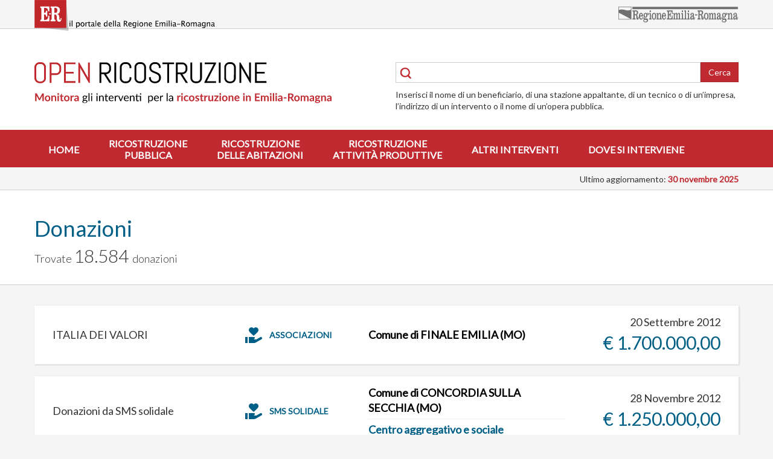

--- FILE ---
content_type: text/html; charset=utf-8
request_url: https://openricostruzione.regione.emilia-romagna.it/donazioni?comune=3503
body_size: 57617
content:
<!DOCTYPE html>
<html lang="it">
<head>
    <meta charset="UTF-8">
    <meta http-equiv="X-UA-Compatible" content="IE=EDGE" />
    <meta name="viewport" content="width=device-width, initial-scale=1, maximum-scale=1, user-scalable=no">
    

    <title>Open Ricostruzione - Donazioni</title>

    <link href="https://fonts.googleapis.com/css?family=Lato:300,400,800" rel="stylesheet">
    <link href="/static/css/style.css" rel="stylesheet">
    <link href="/static/img/interventiImg/zLibPerGallery/css/lightbox.css" rel="stylesheet">
    <link rel='stylesheet' href="/static/img/interventiImg/zLibPerGallery/unitegallery/css/unite-gallery.css" type='text/css' />
    <script src="/static/vendor/jquery/dist/jquery.min.js"></script>
    


    <link rel="shortcut icon" href="/static/img/favicon.ico" />
</head>
<body>

<div id="accessibility-nav">
    <a class="sr-only sr-only-focusable" href="#content">Salta al contenuto principale</a>
</div>

<div id="sidebar-nav" class="sidenav">
    <a href="#" class="closebtn">&times;</a>
    
        <a href="/">Home</a>
    
        <a href="/ricostruzione-pubblica">Ricostruzione
pubblica</a>
    
        <a href="/ricostruzione-privata">Ricostruzione
delle abitazioni</a>
    
        <a href="/ricostruzione-attivitaproduttive">Ricostruzione
attività produttive</a>
    
        <a href="/ricostruzione-altro">Altri interventi</a>
    
        <a href="/ricostruzione-dove">Dove si interviene</a>
    
</div>

<section id="top-bar">
    <div class="container">
        <div class="row">
            <div class="col-xs-6">
                <a id="menu-toggle" class="visible-sm-inline visible-xs-inline"> &#9776; </a>
                <a id="ER-logo" href="#"><img src="/static/img/LogoER.svg" alt="ER - il portale della Regione Emilia-Romagna" width="299" height="51"></a>
            </div>
            <div class="col-xs-6"><a href="#" class="pull-right"><img id="ER" src="/static/img/logo_regione.svg" alt="Regione Emilia-Romagna" width="200" height="26"></a></div>
        </div>
    </div>
</section>

<header id="primary-header">
    <div class="container">
        <div class="row">
            <div class="col-md-6">
                <a href="/"><img id="identity" src="/static/img/open-ricostruzione2.svg" width="492" alt="Open Ricostruzione - Monitora gli interventi per la ricostruzione in Emilia-Romagna" title="Open Ricostruzione - Monitora gli interventi per la ricostruzione in Emilia-Romagna"></a>
            </div>
            <div class="col-md-6">
                <form id="primary-search" action="/cerca/">
                    <div class="input-group has-feedback has-feedback-left">
                        <span class="form-control-feedback"><img src="/static/img/cerca.svg" alt="Cerca" width="18"></span>
                        <input type="text" class="form-control" placeholder="" name="q" id="q">
                        <span class="input-group-addon p-0 b-0"><button type="submit" class="btn btn-danger">Cerca</button></span>
                    </div>
                    <p class="m-0">Inserisci il nome di un beneficiario, di una stazione appaltante, di un tecnico o di un’impresa, l’indirizzo di un intervento o il nome di un’opera pubblica.</p>
                </form>
            </div>
        </div>
    </div>
</header>

<nav id="primary-nav" class="hidden-sm hidden-xs">
    <div class="container">
        <ul>
            
                <li><a href="/">Home</a></li>
            
                <li><a href="/ricostruzione-pubblica">Ricostruzione<br />pubblica</a></li>
            
                <li><a href="/ricostruzione-privata">Ricostruzione<br />delle abitazioni</a></li>
            
                <li><a href="/ricostruzione-attivitaproduttive">Ricostruzione<br />attività produttive</a></li>
            
                <li><a href="/ricostruzione-altro">Altri interventi</a></li>
            
                <li><a href="/ricostruzione-dove">Dove si interviene</a></li>
            
        </ul>
    </div>
</nav>

<div id="last-update" class="container">
    <p class="m-0">Ultimo aggiornamento:<strong> 30 novembre 2025</strong></p>
</div>

<div id="content">
    
    <section id="intro">
        <div class="container">
            <div id="incipit" class="row">
                <div class="col-xs-12">
                    <h1 class="mt-0 blue-light">Donazioni</h1>
                    <p class="lead">
                        
                            Trovate <span class="big">18.584 </span> donazioni
                        
                        
                        
                        
                        
                    </p>
                </div>
            </div>
        </div>
    </section>

    <section id="search-results" class="mt-1">
        <div class="container">
            <table id="donazioni">
                
                    <tr>
                        <td class="denominazione">
                            ITALIA DEI VALORI
                        </td>
                        <td class="tipologia_cedente">
                            Associazioni
                        </td>
                        <td class="comune_intervento">
                            <div class="comune"><a href="/comune/finale-emilia">Comune di FINALE EMILIA (MO)</a></div>
                            
                        </td>
                        <td class="data_importo">
                            <div class="data">20 Settembre 2012</div>
                            
                                <div class="importo">€ 1.700.000,00</div>
                            
                        </td>
                    </tr>
                
                    <tr>
                        <td class="denominazione">
                            Donazioni da SMS solidale
                        </td>
                        <td class="tipologia_cedente">
                            SMS solidale
                        </td>
                        <td class="comune_intervento">
                            <div class="comune"><a href="/comune/concordia-sulla-secchia">Comune di CONCORDIA SULLA SECCHIA (MO)</a></div>
                            
                                <div class="intervento"><a href="/intervento/f992">Centro aggregativo e sociale</a></div>
                            
                        </td>
                        <td class="data_importo">
                            <div class="data">28 Novembre 2012</div>
                            
                                <div class="importo">€ 1.250.000,00</div>
                            
                        </td>
                    </tr>
                
                    <tr>
                        <td class="denominazione">
                            Donazioni da SMS solidale
                        </td>
                        <td class="tipologia_cedente">
                            SMS solidale
                        </td>
                        <td class="comune_intervento">
                            <div class="comune"><a href="/comune/novi-di-modena">Comune di NOVI DI MODENA (MO)</a></div>
                            
                                <div class="intervento"><a href="/intervento/f274">Casa Protetta Roberto Rossi</a></div>
                            
                        </td>
                        <td class="data_importo">
                            <div class="data">28 Novembre 2012</div>
                            
                                <div class="importo">€ 1.250.000,00</div>
                            
                        </td>
                    </tr>
                
                    <tr>
                        <td class="denominazione">
                            Carrefour
                        </td>
                        <td class="tipologia_cedente">
                            Aziende
                        </td>
                        <td class="comune_intervento">
                            <div class="comune"><a href="/comune/san-felice-sul-panaro">Comune di SAN FELICE SUL PANARO (MO)</a></div>
                            
                                <div class="intervento"><a href="/intervento/f178">Centro sportivo comunale - I stralcio</a></div>
                            
                        </td>
                        <td class="data_importo">
                            <div class="data">28 Novembre 2012</div>
                            
                                <div class="importo">€ 1.130.000,00</div>
                            
                        </td>
                    </tr>
                
                    <tr>
                        <td class="denominazione">
                            UNIPOL GRUPPO FINANZIARIO SPA
                        </td>
                        <td class="tipologia_cedente">
                            Aziende
                        </td>
                        <td class="comune_intervento">
                            <div class="comune"><a href="/comune/finale-emilia">Comune di FINALE EMILIA (MO)</a></div>
                            
                                <div class="intervento"><a href="/intervento/f624">Ospedale civile degli Infermi  - Corpo 1 - I stralcio</a></div>
                            
                        </td>
                        <td class="data_importo">
                            <div class="data">17 Aprile 2013</div>
                            
                                <div class="importo">€ 1.109.782,26</div>
                            
                        </td>
                    </tr>
                
                    <tr>
                        <td class="denominazione">
                            Donazioni da SMS solidale
                        </td>
                        <td class="tipologia_cedente">
                            SMS solidale
                        </td>
                        <td class="comune_intervento">
                            <div class="comune"><a href="/comune/finale-emilia">Comune di FINALE EMILIA (MO)</a></div>
                            
                        </td>
                        <td class="data_importo">
                            <div class="data">29 Settembre 2012</div>
                            
                                <div class="importo">€ 1.100.000,00</div>
                            
                        </td>
                    </tr>
                
                    <tr>
                        <td class="denominazione">
                            Italia loves Emilia
                        </td>
                        <td class="tipologia_cedente">
                            Associazioni
                        </td>
                        <td class="comune_intervento">
                            <div class="comune"><a href="/comune/reggiolo">Comune di REGGIOLO (RE)</a></div>
                            
                                <div class="intervento"><a href="/intervento/f134">Centro disabili edificio 32 - centro disabili e sede associazioni di volontariato - I stralcio</a></div>
                            
                        </td>
                        <td class="data_importo">
                            <div class="data">29 Gennaio 2013</div>
                            
                                <div class="importo">€ 1.000.000,00</div>
                            
                        </td>
                    </tr>
                
                    <tr>
                        <td class="denominazione">
                            FONDO REG LE PROTEZIONE CIVILE
                        </td>
                        <td class="tipologia_cedente">
                            Altro
                        </td>
                        <td class="comune_intervento">
                            <div class="comune"><a href="/comune/mirandola">Comune di MIRANDOLA (MO)</a></div>
                            
                                <div class="intervento"><a href="/intervento/f638">Scuole Elementari De Amicis</a></div>
                            
                        </td>
                        <td class="data_importo">
                            <div class="data">12 Marzo 2013</div>
                            
                                <div class="importo">€ 1.000.000,00</div>
                            
                        </td>
                    </tr>
                
                    <tr>
                        <td class="denominazione">
                            Donazioni da SMS solidale
                        </td>
                        <td class="tipologia_cedente">
                            SMS solidale
                        </td>
                        <td class="comune_intervento">
                            <div class="comune"><a href="/comune/san-prospero">Comune di SAN PROSPERO (MO)</a></div>
                            
                                <div class="intervento"><a href="/intervento/f896">Nuova Scuola Media statale Dante Alighieri</a></div>
                            
                        </td>
                        <td class="data_importo">
                            <div class="data">28 Novembre 2012</div>
                            
                                <div class="importo">€ 900.000,00</div>
                            
                        </td>
                    </tr>
                
                    <tr>
                        <td class="denominazione">
                            Italia loves Emilia
                        </td>
                        <td class="tipologia_cedente">
                            Associazioni
                        </td>
                        <td class="comune_intervento">
                            <div class="comune"><a href="/comune/camposanto">Comune di CAMPOSANTO (MO)</a></div>
                            
                                <div class="intervento"><a href="/intervento/f265">Scuola Elementare Statale Pietro Giannone e scuola Media Statale Gozzi e Scuola Materna Statale Margherita Martini</a></div>
                            
                        </td>
                        <td class="data_importo">
                            <div class="data">22 Settembre 2012</div>
                            
                                <div class="importo">€ 870.000,00</div>
                            
                        </td>
                    </tr>
                
                    <tr>
                        <td class="denominazione">
                            Donazioni da SMS solidale
                        </td>
                        <td class="tipologia_cedente">
                            SMS solidale
                        </td>
                        <td class="comune_intervento">
                            <div class="comune"><a href="/comune/minerbio">Comune di MINERBIO (BO)</a></div>
                            
                                <div class="intervento"><a href="/intervento/f748">Palazzo Municipale</a></div>
                            
                        </td>
                        <td class="data_importo">
                            <div class="data">31 Maggio 2012</div>
                            
                                <div class="importo">€ 800.000,00</div>
                            
                        </td>
                    </tr>
                
                    <tr>
                        <td class="denominazione">
                            BANCA D&#39;ITALIA
                        </td>
                        <td class="tipologia_cedente">
                            Enti pubblici
                        </td>
                        <td class="comune_intervento">
                            <div class="comune"><a href="/comune/guastalla">Comune di GUASTALLA (RE)</a></div>
                            
                                <div class="intervento"><a href="/intervento/f1348">Nuova Scuola dell&#39;Infanzia</a></div>
                            
                        </td>
                        <td class="data_importo">
                            <div class="data">26 Giugno 2012</div>
                            
                                <div class="importo">€ 800.000,00</div>
                            
                        </td>
                    </tr>
                
                    <tr>
                        <td class="denominazione">
                            Donazioni da SMS solidale
                        </td>
                        <td class="tipologia_cedente">
                            SMS solidale
                        </td>
                        <td class="comune_intervento">
                            <div class="comune"><a href="/comune/cavezzo">Comune di CAVEZZO (MO)</a></div>
                            
                                <div class="intervento"><a href="/intervento/f1021">Palazzetto dello sport</a></div>
                            
                        </td>
                        <td class="data_importo">
                            <div class="data">28 Novembre 2012</div>
                            
                                <div class="importo">€ 800.000,00</div>
                            
                        </td>
                    </tr>
                
                    <tr>
                        <td class="denominazione">
                            LEGA NORD NAZIONALE
                        </td>
                        <td class="tipologia_cedente">
                            Associazioni
                        </td>
                        <td class="comune_intervento">
                            <div class="comune"><a href="/comune/bondeno">Comune di BONDENO (FE)</a></div>
                            
                                <div class="intervento"><a href="/intervento/f996">Nuovo Polo Scolastico di Scortichino</a></div>
                            
                        </td>
                        <td class="data_importo">
                            <div class="data">28 Maggio 2013</div>
                            
                                <div class="importo">€ 800.000,00</div>
                            
                        </td>
                    </tr>
                
                    <tr>
                        <td class="denominazione">
                            Donazioni da SMS solidale
                        </td>
                        <td class="tipologia_cedente">
                            SMS solidale
                        </td>
                        <td class="comune_intervento">
                            <div class="comune"><a href="/comune/galliera">Comune di GALLIERA (BO)</a></div>
                            
                                <div class="intervento"><a href="/intervento/f374">Sede Municipale </a></div>
                            
                        </td>
                        <td class="data_importo">
                            <div class="data">28 Novembre 2012</div>
                            
                                <div class="importo">€ 700.000,00</div>
                            
                        </td>
                    </tr>
                
                    <tr>
                        <td class="denominazione">
                            Donazioni da SMS solidale
                        </td>
                        <td class="tipologia_cedente">
                            SMS solidale
                        </td>
                        <td class="comune_intervento">
                            <div class="comune"><a href="/comune/pieve-di-cento">Comune di PIEVE DI CENTO (BO)</a></div>
                            
                                <div class="intervento"><a href="/intervento/f979">Asilo Nido</a></div>
                            
                        </td>
                        <td class="data_importo">
                            <div class="data">28 Novembre 2012</div>
                            
                                <div class="importo">€ 600.000,00</div>
                            
                        </td>
                    </tr>
                
                    <tr>
                        <td class="denominazione">
                            Assomusica
                        </td>
                        <td class="tipologia_cedente">
                            Associazioni
                        </td>
                        <td class="comune_intervento">
                            <div class="comune"><a href="/comune/carpi">Comune di CARPI (MO)</a></div>
                            
                                <div class="intervento"><a href="/intervento/f1279">Ospedale Ramazzini - Corpo 6</a></div>
                            
                        </td>
                        <td class="data_importo">
                            <div class="data">26 Giugno 2012</div>
                            
                                <div class="importo">€ 586.295,05</div>
                            
                        </td>
                    </tr>
                
                    <tr>
                        <td class="denominazione">
                            Assomusica
                        </td>
                        <td class="tipologia_cedente">
                            Associazioni
                        </td>
                        <td class="comune_intervento">
                            <div class="comune"><a href="/comune/mirandola">Comune di MIRANDOLA (MO)</a></div>
                            
                                <div class="intervento"><a href="/intervento/f538">Ospedale Santa Maria Bianca - Corpo 2</a></div>
                            
                        </td>
                        <td class="data_importo">
                            <div class="data">30 Gennaio 2013</div>
                            
                                <div class="importo">€ 585.870,10</div>
                            
                        </td>
                    </tr>
                
                    <tr>
                        <td class="denominazione">
                            Donazioni da SMS solidale
                        </td>
                        <td class="tipologia_cedente">
                            SMS solidale
                        </td>
                        <td class="comune_intervento">
                            <div class="comune"><a href="/comune/ferrara">Comune di FERRARA (FE)</a></div>
                            
                                <div class="intervento"><a href="/intervento/f735">Casa Niccolini</a></div>
                            
                        </td>
                        <td class="data_importo">
                            <div class="data">28 Novembre 2012</div>
                            
                                <div class="importo">€ 550.000,00</div>
                            
                        </td>
                    </tr>
                
                    <tr>
                        <td class="denominazione">
                            CNCE, CNPT E FORMEDIL
                        </td>
                        <td class="tipologia_cedente">
                            Altro
                        </td>
                        <td class="comune_intervento">
                            <div class="comune"><a href="/comune/camposanto">Comune di CAMPOSANTO (MO)</a></div>
                            
                                <div class="intervento"><a href="/intervento/f1000"> 6 mini alloggi per Anziani e Disabili</a></div>
                            
                        </td>
                        <td class="data_importo">
                            <div class="data">01 Luglio 2012</div>
                            
                                <div class="importo">€ 533.255,25</div>
                            
                        </td>
                    </tr>
                
                    <tr>
                        <td class="denominazione">
                            CNCE, CNPT E FORMEDIL
                        </td>
                        <td class="tipologia_cedente">
                            Enti pubblici
                        </td>
                        <td class="comune_intervento">
                            <div class="comune"><a href="/comune/concordia-sulla-secchia">Comune di CONCORDIA SULLA SECCHIA (MO)</a></div>
                            
                                <div class="intervento"><a href="/intervento/f918">6 mini alloggi per Anziani e Disabili</a></div>
                            
                        </td>
                        <td class="data_importo">
                            <div class="data">01 Luglio 2014</div>
                            
                                <div class="importo">€ 533.255,25</div>
                            
                        </td>
                    </tr>
                
                    <tr>
                        <td class="denominazione">
                            CERAMICHE ATLAS CONCORDE S.P.A.
                        </td>
                        <td class="tipologia_cedente">
                            Aziende
                        </td>
                        <td class="comune_intervento">
                            <div class="comune"><a href="/comune/finale-emilia">Comune di FINALE EMILIA (MO)</a></div>
                            
                                <div class="intervento"><a href="/intervento/f1257">Teatro sociale</a></div>
                            
                        </td>
                        <td class="data_importo">
                            <div class="data">21 Dicembre 2015</div>
                            
                                <div class="importo">€ 520.000,00</div>
                            
                        </td>
                    </tr>
                
                    <tr>
                        <td class="denominazione">
                            ANONIMO
                        </td>
                        <td class="tipologia_cedente">
                            Cittadini
                        </td>
                        <td class="comune_intervento">
                            <div class="comune"><a href="/comune/reggiolo">Comune di REGGIOLO (RE)</a></div>
                            
                        </td>
                        <td class="data_importo">
                            <div class="data">30 Dicembre 2012</div>
                            
                        </td>
                    </tr>
                
                    <tr>
                        <td class="denominazione">
                            PARTITO DEMOCRATICO DELL&#39;EMILIA ROMAGNA
                        </td>
                        <td class="tipologia_cedente">
                            Altro
                        </td>
                        <td class="comune_intervento">
                            <div class="comune"><a href="/comune/mirandola">Comune di MIRANDOLA (MO)</a></div>
                            
                                <div class="intervento"><a href="/intervento/f113">Centro civico frazionale - Ex scuole elementari</a></div>
                            
                        </td>
                        <td class="data_importo">
                            <div class="data">23 Luglio 2012</div>
                            
                                <div class="importo">€ 500.000,00</div>
                            
                        </td>
                    </tr>
                
                    <tr>
                        <td class="denominazione">
                            Donazioni da SMS solidale
                        </td>
                        <td class="tipologia_cedente">
                            SMS solidale
                        </td>
                        <td class="comune_intervento">
                            <div class="comune"><a href="/comune/bastiglia">Comune di BASTIGLIA (MO)</a></div>
                            
                                <div class="intervento"><a href="/intervento/f982">Museo Civiltà Contadina - I stralcio</a></div>
                            
                        </td>
                        <td class="data_importo">
                            <div class="data">28 Novembre 2012</div>
                            
                                <div class="importo">€ 500.000,00</div>
                            
                        </td>
                    </tr>
                
                    <tr>
                        <td class="denominazione">
                            Donazioni da SMS solidale
                        </td>
                        <td class="tipologia_cedente">
                            SMS solidale
                        </td>
                        <td class="comune_intervento">
                            <div class="comune"><a href="/comune/bomporto">Comune di BOMPORTO (MO)</a></div>
                            
                                <div class="intervento"><a href="/intervento/f964">Scuola primaria &#39;Sorelle Luppi&#39;</a></div>
                            
                        </td>
                        <td class="data_importo">
                            <div class="data">28 Novembre 2012</div>
                            
                                <div class="importo">€ 500.000,00</div>
                            
                        </td>
                    </tr>
                
                    <tr>
                        <td class="denominazione">
                            Donazioni da SMS solidale
                        </td>
                        <td class="tipologia_cedente">
                            SMS solidale
                        </td>
                        <td class="comune_intervento">
                            <div class="comune"><a href="/comune/camposanto">Comune di CAMPOSANTO (MO)</a></div>
                            
                                <div class="intervento"><a href="/intervento/f265">Scuola Elementare Statale Pietro Giannone e scuola Media Statale Gozzi e Scuola Materna Statale Margherita Martini</a></div>
                            
                        </td>
                        <td class="data_importo">
                            <div class="data">28 Novembre 2012</div>
                            
                                <div class="importo">€ 480.000,00</div>
                            
                        </td>
                    </tr>
                
                    <tr>
                        <td class="denominazione">
                            Italia loves Emilia
                        </td>
                        <td class="tipologia_cedente">
                            Associazioni
                        </td>
                        <td class="comune_intervento">
                            <div class="comune"><a href="/comune/crevalcore">Comune di CREVALCORE (BO)</a></div>
                            
                                <div class="intervento"><a href="/intervento/f1465">Scuola primaria e palestra &#39;G.Lodi&#39;</a></div>
                            
                        </td>
                        <td class="data_importo">
                            <div class="data">30 Gennaio 2013</div>
                            
                                <div class="importo">€ 447.144,65</div>
                            
                        </td>
                    </tr>
                
                    <tr>
                        <td class="denominazione">
                            ESSELUNGA S.P.A.
                        </td>
                        <td class="tipologia_cedente">
                            Aziende
                        </td>
                        <td class="comune_intervento">
                            <div class="comune"><a href="/comune/crevalcore">Comune di CREVALCORE (BO)</a></div>
                            
                                <div class="intervento"><a href="/intervento/f1111">Scuola Media &#39;Marco Polo&#39;</a></div>
                            
                        </td>
                        <td class="data_importo">
                            <div class="data">03 Settembre 2012</div>
                            
                                <div class="importo">€ 433.110,00</div>
                            
                        </td>
                    </tr>
                
                    <tr>
                        <td class="denominazione">
                            Donazioni da SMS solidale
                        </td>
                        <td class="tipologia_cedente">
                            SMS solidale
                        </td>
                        <td class="comune_intervento">
                            <div class="comune"><a href="/comune/cento">Comune di CENTO (FE)</a></div>
                            
                                <div class="intervento"><a href="/intervento/f889">Palazzo comunale</a></div>
                            
                        </td>
                        <td class="data_importo">
                            <div class="data">28 Novembre 2012</div>
                            
                                <div class="importo">€ 405.029,34</div>
                            
                        </td>
                    </tr>
                
                    <tr>
                        <td class="denominazione">
                            Donazioni da SMS solidale
                        </td>
                        <td class="tipologia_cedente">
                            SMS solidale
                        </td>
                        <td class="comune_intervento">
                            <div class="comune"><a href="/comune/poggio-renatico">Comune di POGGIO RENATICO (FE)</a></div>
                            
                                <div class="intervento"><a href="/intervento/f456">Ex casa del Littorio - Centro civico / Casa del popolo</a></div>
                            
                        </td>
                        <td class="data_importo">
                            <div class="data">29 Settembre 2012</div>
                            
                                <div class="importo">€ 400.000,00</div>
                            
                        </td>
                    </tr>
                
                    <tr>
                        <td class="denominazione">
                            Donazioni da SMS solidale
                        </td>
                        <td class="tipologia_cedente">
                            SMS solidale
                        </td>
                        <td class="comune_intervento">
                            <div class="comune"><a href="/comune/cavezzo">Comune di CAVEZZO (MO)</a></div>
                            
                                <div class="intervento"><a href="/intervento/f959">7 mini allogi per anziani</a></div>
                            
                        </td>
                        <td class="data_importo">
                            <div class="data">28 Novembre 2012</div>
                            
                                <div class="importo">€ 400.000,00</div>
                            
                        </td>
                    </tr>
                
                    <tr>
                        <td class="denominazione">
                            COMITATO PROMOTORE ELEZIONI MOVIMENTO CINQUE STELLE
                        </td>
                        <td class="tipologia_cedente">
                            Associazioni
                        </td>
                        <td class="comune_intervento">
                            <div class="comune"><a href="/comune/mirandola">Comune di MIRANDOLA (MO)</a></div>
                            
                                <div class="intervento"><a href="/intervento/f614">Palestra Quarantoli</a></div>
                            
                        </td>
                        <td class="data_importo">
                            <div class="data">23 Giugno 2013</div>
                            
                                <div class="importo">€ 350.000,00</div>
                            
                        </td>
                    </tr>
                
                    <tr>
                        <td class="denominazione">
                            ENEL CUORE
                        </td>
                        <td class="tipologia_cedente">
                            Aziende
                        </td>
                        <td class="comune_intervento">
                            <div class="comune"><a href="/comune/san-felice-sul-panaro">Comune di SAN FELICE SUL PANARO (MO)</a></div>
                            
                                <div class="intervento"><a href="/intervento/f178">Centro sportivo comunale - I stralcio</a></div>
                            
                        </td>
                        <td class="data_importo">
                            <div class="data">10 Novembre 2013</div>
                            
                                <div class="importo">€ 336.739,65</div>
                            
                        </td>
                    </tr>
                
                    <tr>
                        <td class="denominazione">
                            Italia loves Emilia
                        </td>
                        <td class="tipologia_cedente">
                            Associazioni
                        </td>
                        <td class="comune_intervento">
                            <div class="comune"><a href="/comune/crevalcore">Comune di CREVALCORE (BO)</a></div>
                            
                                <div class="intervento"><a href="/intervento/f1111">Scuola Media &#39;Marco Polo&#39;</a></div>
                            
                        </td>
                        <td class="data_importo">
                            <div class="data">30 Gennaio 2013</div>
                            
                                <div class="importo">€ 332.978,44</div>
                            
                        </td>
                    </tr>
                
                    <tr>
                        <td class="denominazione">
                            Fondazioni bancarie
                        </td>
                        <td class="tipologia_cedente">
                            Altro
                        </td>
                        <td class="comune_intervento">
                            <div class="comune"><a href="/comune/bondeno">Comune di BONDENO (FE)</a></div>
                            
                                <div class="intervento"><a href="/intervento/f901">Nuovo Polo Scolastico di Bondeno</a></div>
                            
                        </td>
                        <td class="data_importo">
                            <div class="data">05 Giugno 2013</div>
                            
                                <div class="importo">€ 317.046,00</div>
                            
                        </td>
                    </tr>
                
                    <tr>
                        <td class="denominazione">
                            HERA
                        </td>
                        <td class="tipologia_cedente">
                            Aziende
                        </td>
                        <td class="comune_intervento">
                            <div class="comune"><a href="/comune/carpi">Comune di CARPI (MO)</a></div>
                            
                                <div class="intervento"><a href="/intervento/f1478">Teatro comunale - II stralcio</a></div>
                            
                        </td>
                        <td class="data_importo">
                            <div class="data">31 Maggio 2012</div>
                            
                                <div class="importo">€ 300.250,00</div>
                            
                        </td>
                    </tr>
                
                    <tr>
                        <td class="denominazione">
                            Donazioni da SMS solidale
                        </td>
                        <td class="tipologia_cedente">
                            SMS solidale
                        </td>
                        <td class="comune_intervento">
                            <div class="comune"><a href="/comune/luzzara">Comune di LUZZARA (RE)</a></div>
                            
                                <div class="intervento"><a href="/intervento/f997">Edificio Polivalente/Bocciodromo</a></div>
                            
                        </td>
                        <td class="data_importo">
                            <div class="data">29 Settembre 2012</div>
                            
                                <div class="importo">€ 300.000,00</div>
                            
                        </td>
                    </tr>
                
                    <tr>
                        <td class="denominazione">
                            Italia loves Emilia
                        </td>
                        <td class="tipologia_cedente">
                            Associazioni
                        </td>
                        <td class="comune_intervento">
                            <div class="comune"><a href="/comune/medolla">Comune di MEDOLLA (MO)</a></div>
                            
                                <div class="intervento"><a href="/intervento/f1349">Scuola di Musica/Palasport</a></div>
                            
                        </td>
                        <td class="data_importo">
                            <div class="data">29 Settembre 2012</div>
                            
                                <div class="importo">€ 300.000,00</div>
                            
                        </td>
                    </tr>
                
                    <tr>
                        <td class="denominazione">
                            Donazioni da SMS solidale
                        </td>
                        <td class="tipologia_cedente">
                            SMS solidale
                        </td>
                        <td class="comune_intervento">
                            <div class="comune"><a href="/comune/bondeno">Comune di BONDENO (FE)</a></div>
                            
                                <div class="intervento"><a href="/intervento/f996">Nuovo Polo Scolastico di Scortichino</a></div>
                            
                        </td>
                        <td class="data_importo">
                            <div class="data">28 Novembre 2012</div>
                            
                                <div class="importo">€ 300.000,00</div>
                            
                        </td>
                    </tr>
                
                    <tr>
                        <td class="denominazione">
                            Donazioni da SMS solidale
                        </td>
                        <td class="tipologia_cedente">
                            SMS solidale
                        </td>
                        <td class="comune_intervento">
                            <div class="comune"><a href="/comune/crevalcore">Comune di CREVALCORE (BO)</a></div>
                            
                                <div class="intervento"><a href="/intervento/f1111">Scuola Media &#39;Marco Polo&#39;</a></div>
                            
                        </td>
                        <td class="data_importo">
                            <div class="data">28 Novembre 2012</div>
                            
                                <div class="importo">€ 300.000,00</div>
                            
                        </td>
                    </tr>
                
                    <tr>
                        <td class="denominazione">
                            Italia loves Emilia
                        </td>
                        <td class="tipologia_cedente">
                            Associazioni
                        </td>
                        <td class="comune_intervento">
                            <div class="comune"><a href="/comune/reggio-nellemilia">Comune di REGGIO NELL&#39;EMILIA (RE)</a></div>
                            
                                <div class="intervento"><a href="/intervento/f942">Scuola Infranzia XXV Aprile</a></div>
                            
                        </td>
                        <td class="data_importo">
                            <div class="data">30 Gennaio 2013</div>
                            
                                <div class="importo">€ 300.000,00</div>
                            
                        </td>
                    </tr>
                
                    <tr>
                        <td class="denominazione">
                            Italia loves Emilia
                        </td>
                        <td class="tipologia_cedente">
                            Associazioni
                        </td>
                        <td class="comune_intervento">
                            <div class="comune"><a href="/comune/san-possidonio">Comune di SAN POSSIDONIO (MO)</a></div>
                            
                                <div class="intervento"><a href="/intervento/f1351">Scuola Materna e dell&#39;Infanzia &#39;Rodari&#39; + ampliamento</a></div>
                            
                        </td>
                        <td class="data_importo">
                            <div class="data">30 Gennaio 2013</div>
                            
                                <div class="importo">€ 300.000,00</div>
                            
                        </td>
                    </tr>
                
                    <tr>
                        <td class="denominazione">
                            Donazioni da SMS solidale
                        </td>
                        <td class="tipologia_cedente">
                            SMS solidale
                        </td>
                        <td class="comune_intervento">
                            <div class="comune"><a href="/comune/cento">Comune di CENTO (FE)</a></div>
                            
                                <div class="intervento"><a href="/intervento/f322">Pinacoteca civica</a></div>
                            
                        </td>
                        <td class="data_importo">
                            <div class="data">28 Novembre 2012</div>
                            
                                <div class="importo">€ 298.764,26</div>
                            
                        </td>
                    </tr>
                
                    <tr>
                        <td class="denominazione">
                            Donazioni da SMS solidale
                        </td>
                        <td class="tipologia_cedente">
                            SMS solidale
                        </td>
                        <td class="comune_intervento">
                            <div class="comune"><a href="/comune/santagostino">Comune di SANT&#39;AGOSTINO (FE)</a></div>
                            
                                <div class="intervento"><a href="/intervento/f1076">Nuova Scuola Media di Sant&#39;Agostino &#39;Dante Alighieri&#39;</a></div>
                            
                        </td>
                        <td class="data_importo">
                            <div class="data">29 Settembre 2012</div>
                            
                                <div class="importo">€ 262.000,00</div>
                            
                        </td>
                    </tr>
                
                    <tr>
                        <td class="denominazione">
                            CONAD
                        </td>
                        <td class="tipologia_cedente">
                            Aziende
                        </td>
                        <td class="comune_intervento">
                            <div class="comune"><a href="/comune/crevalcore">Comune di CREVALCORE (BO)</a></div>
                            
                                <div class="intervento"><a href="/intervento/f1465">Scuola primaria e palestra &#39;G.Lodi&#39;</a></div>
                            
                        </td>
                        <td class="data_importo">
                            <div class="data">29 Marzo 2013</div>
                            
                                <div class="importo">€ 259.576,56</div>
                            
                        </td>
                    </tr>
                
                    <tr>
                        <td class="denominazione">
                            PROVINCIA AUTONOMA BOLZANO ALT
                        </td>
                        <td class="tipologia_cedente">
                            Province
                        </td>
                        <td class="comune_intervento">
                            <div class="comune"><a href="/comune/finale-emilia">Comune di FINALE EMILIA (MO)</a></div>
                            
                                <div class="intervento"><a href="/intervento/f977">Nuova Scuola Media &#39;Frassoni&#39; </a></div>
                            
                        </td>
                        <td class="data_importo">
                            <div class="data">13 Aprile 2016</div>
                            
                                <div class="importo">€ 255.500,00</div>
                            
                        </td>
                    </tr>
                
                    <tr>
                        <td class="denominazione">
                            CGIL - CISL - UIL EMILIA-ROMAGNA
                        </td>
                        <td class="tipologia_cedente">
                            Altro
                        </td>
                        <td class="comune_intervento">
                            <div class="comune"><a href="/comune/crevalcore">Comune di CREVALCORE (BO)</a></div>
                            
                        </td>
                        <td class="data_importo">
                            <div class="data">16 Maggio 2013</div>
                            
                                <div class="importo">€ 250.500,00</div>
                            
                        </td>
                    </tr>
                
                    <tr>
                        <td class="denominazione">
                            Donazioni da SMS solidale
                        </td>
                        <td class="tipologia_cedente">
                            SMS solidale
                        </td>
                        <td class="comune_intervento">
                            <div class="comune"><a href="/comune/nonantola">Comune di NONANTOLA (MO)</a></div>
                            
                                <div class="intervento"><a href="/intervento/f436">Palazzo Salimbeni</a></div>
                            
                        </td>
                        <td class="data_importo">
                            <div class="data">28 Novembre 2012</div>
                            
                                <div class="importo">€ 250.000,00</div>
                            
                        </td>
                    </tr>
                
                    <tr>
                        <td class="denominazione">
                            Donazioni da SMS solidale
                        </td>
                        <td class="tipologia_cedente">
                            SMS solidale
                        </td>
                        <td class="comune_intervento">
                            <div class="comune"><a href="/comune/nonantola">Comune di NONANTOLA (MO)</a></div>
                            
                                <div class="intervento"><a href="/intervento/f852">Complesso Abbaziale S. Silvestro - stralcio I</a></div>
                            
                        </td>
                        <td class="data_importo">
                            <div class="data">28 Novembre 2012</div>
                            
                                <div class="importo">€ 250.000,00</div>
                            
                        </td>
                    </tr>
                
            </table>

            <ul class="paginator">
    <li><span class="active">1</span></li><li><a href="?comune=3503&page=2">2</a></li><li><a href="?comune=3503&page=3">3</a></li><li><a href="?comune=3503&page=4">4</a></li><li><a href="?comune=3503&page=5">5</a></li><li><a href="?comune=3503&page=2">Succ &raquo;</a></li>
</ul>

        </div>
    </section>

</div>

<footer id="primary-footer">
    <div class="container">
        <section class="row">
            <div class="col-md-9">
                <nav id="footer-nav">
                    <a href="/chi-siamo">Chi siamo</a> | <a href="/faq">Faq</a> | <a href="/contatti">Contatti</a> | <a href="/privacy">Informazione sulla privacy</a> | <a href="/licenze">Licenze di utilizzo dei dati</a> | <a href="/open-data">Open data</a>
                </nav>
            </div>

            <div class="col-md-3">
                <img src="/static/img/banner.jpg" alt="ER - La ricostruzione" class="pull-right">
            </div>
        </section>
    </div>
</footer>


<!-- Piwik Prod New Tracking Code -->
<script type="text/javascript">

/*  Nelle variabili assegnate qui sotto sono definiti gli ambienti RER di default le cui visite non vengono tracciate per default.
    Aggiungere se necessario una definizione di variabile "var indexn = ..." per ogni ulteriore ambiente di test/sviluppo/backend da non tracciare e
    modificare la condizione di filtro per escludere dal tracciamento anche le visite provenienti da quei siti.
*/

var _paq = _paq || [];
var index1 = location.href.indexOf("applicazioni.regione.emilia-romagna.it");
var index2 = location.href.indexOf("applicazionitest.regione.emilia-romagna.it");
var index3 = location.href.indexOf("cm.regione.emilia-romagna.it");
var index4 = location.href.indexOf("test-cm.regione.emilia-romagna.it");
var index5 = location.href.indexOf("www2.regione.emilia-romagna.it");
var index6 = location.href.indexOf("localhost");
var index7 = location.href.indexOf("//10.");
(function(){ var u="https://statisticheweb.regione.emilia-romagna.it/analytics/";
if (index1==-1 && index2==-1 && index3==-1 && index4==-1 && index5==-1 && index6==-1 && index7==-1){
    _paq.push(['setSiteId', 127]);
    _paq.push(['setTrackerUrl', u+'piwik.php']);
    _paq.push(['setDocumentTitle', document.domain + "/" + document.title]);
    _paq.push(['trackPageView']);
    _paq.push(['enableLinkTracking']);
    var d=document, g=d.createElement('script'), s=d.getElementsByTagName('script')[0]; g.type='text/javascript'; g.defer=true; g.async=true; g.src=u+'piwik.js';
    s.parentNode.insertBefore(g,s); }})();
</script>
<noscript><p><img src="https://statisticheweb.regione.emilia-romagna.it/analytics/piwik.php?idsite=127" style="border:0" alt="" /></p></noscript>
<!-- End Piwik Prod New Tracking Code -->

<script src="/static/vendor/jquery/dist/jquery.min.js"></script>
<script src="/static/vendor/highcharts/highcharts.js"></script>
<script src="/static/vendor/highcharts/modules/data.js"></script>
<script src="/static/vendor/highcharts/modules/treemap.js"></script>
<script src="/static/vendor/highcharts/modules/heatmap.js"></script>
<script src="/static/vendor/bootstrap-sass/assets/javascripts/bootstrap/tab.js"></script>

<script src="/static/js/adapt-chart-to-legend.js"></script>
<script src="/static/js/config_highcharts_presets.js"></script>
<script src="/static/js/class-Oric.js"></script>
<script src="/static/img/interventiImg/zLibPerGallery/js/lightbox.js"></script>


<script>
    $(document).ready(function () {
        Oric.init({
            highcharts_presets: config_highcharts_presets
        });
    });
</script>
 


</body>
</html>

--- FILE ---
content_type: text/css
request_url: https://openricostruzione.regione.emilia-romagna.it/static/fontello/css/fontello.css
body_size: 2005
content:
@font-face {
  font-family: 'fontello';
  src: url('../font/fontello.eot?85336994');
  src: url('../font/fontello.eot?85336994#iefix') format('embedded-opentype'),
       url('../font/fontello.woff2?85336994') format('woff2'),
       url('../font/fontello.woff?85336994') format('woff'),
       url('../font/fontello.ttf?85336994') format('truetype'),
       url('../font/fontello.svg?85336994#fontello') format('svg');
  font-weight: normal;
  font-style: normal;
}
/* Chrome hack: SVG is rendered more smooth in Windozze. 100% magic, uncomment if you need it. */
/* Note, that will break hinting! In other OS-es font will be not as sharp as it could be */
/*
@media screen and (-webkit-min-device-pixel-ratio:0) {
  @font-face {
    font-family: 'fontello';
    src: url('../font/fontello.svg?85336994#fontello') format('svg');
  }
}
*/
 
 [class^="icon-"]:before, [class*=" icon-"]:before {
  font-family: "fontello";
  font-style: normal;
  font-weight: normal;
  speak: none;
 
  display: inline-block;
  text-decoration: inherit;
  width: 1em;
  margin-right: .2em;
  text-align: center;
  /* opacity: .8; */
 
  /* For safety - reset parent styles, that can break glyph codes*/
  font-variant: normal;
  text-transform: none;
 
  /* fix buttons height, for twitter bootstrap */
  line-height: 1em;
 
  /* Animation center compensation - margins should be symmetric */
  /* remove if not needed */
  margin-left: .2em;
 
  /* you can be more comfortable with increased icons size */
  /* font-size: 120%; */
 
  /* Font smoothing. That was taken from TWBS */
  -webkit-font-smoothing: antialiased;
  -moz-osx-font-smoothing: grayscale;
 
  /* Uncomment for 3D effect */
  /* text-shadow: 1px 1px 1px rgba(127, 127, 127, 0.3); */
}
 
.icon-pubblica:before { content: '\e800'; } /* '' */
.icon-privata:before { content: '\e802'; } /* '' */
.icon-pr:before { content: '\e804'; } /* '' */
.icon-totale:before { content: '\e805'; } /* '' */
.icon-dd_1:before { content: '\e807'; } /* '' */

--- FILE ---
content_type: image/svg+xml
request_url: https://openricostruzione.regione.emilia-romagna.it/static/img/open-ricostruzione2.svg
body_size: 32085
content:
<svg xmlns="http://www.w3.org/2000/svg" viewBox="0 0 245.38 34.02"><defs><style>.cls-1{fill:#bf292f;}</style></defs><title>logo+payoff</title><g id="Livello_2" data-name="Livello 2"><g id="Livello_1-2" data-name="Livello 1"><path class="cls-1" d="M9.2,14.87A4.17,4.17,0,0,1,7,17.08a4.06,4.06,0,0,1-1.62.32H4.17a4.1,4.1,0,0,1-1.62-.32A4.16,4.16,0,0,1,.32,14.87,4.06,4.06,0,0,1,0,13.25V4.16A4.06,4.06,0,0,1,.32,2.54,4.16,4.16,0,0,1,2.54.32,4.1,4.1,0,0,1,4.17,0h1.2A4.06,4.06,0,0,1,7,.32,4.17,4.17,0,0,1,9.2,2.54a4.06,4.06,0,0,1,.32,1.62v9.09A4.06,4.06,0,0,1,9.2,14.87ZM8,4.16A2.63,2.63,0,0,0,7.79,3.1,2.72,2.72,0,0,0,6.36,1.67,2.63,2.63,0,0,0,5.3,1.45H4.24a2.63,2.63,0,0,0-1.06.21,2.81,2.81,0,0,0-.86.58,2.69,2.69,0,0,0-.58.86,2.63,2.63,0,0,0-.21,1.06v9.09a2.63,2.63,0,0,0,.21,1.06,2.76,2.76,0,0,0,1.45,1.45A2.63,2.63,0,0,0,4.24,16H5.3a2.63,2.63,0,0,0,1.06-.21,2.69,2.69,0,0,0,.86-.58,2.82,2.82,0,0,0,.58-.86A2.63,2.63,0,0,0,8,13.25Z"/><path class="cls-1" d="M21.77,8.12a4.16,4.16,0,0,1-2.22,2.21,4.09,4.09,0,0,1-1.62.32H14.08v6.51H12.56V.24h5.36a4.1,4.1,0,0,1,1.62.32,4.14,4.14,0,0,1,2.22,2.22,4.09,4.09,0,0,1,.32,1.62v2.1A4,4,0,0,1,21.77,8.12ZM20.57,4.4a2.63,2.63,0,0,0-.21-1.06A2.76,2.76,0,0,0,18.91,1.9a2.62,2.62,0,0,0-1.06-.21H14.08V9.21h3.77A2.63,2.63,0,0,0,18.91,9a2.83,2.83,0,0,0,.86-.58,2.71,2.71,0,0,0,.58-.86,2.63,2.63,0,0,0,.21-1.06Z"/><path class="cls-1" d="M24.39,17.17V.24h9.53V1.69h-8V8H32.4V9.43H25.91v6.28h8v1.45Z"/><path class="cls-1" d="M44.95,17.17,37.88,4.84l-.14-.73V17.17H36.22V.24H37l7.06,12.34.15.72V.24h1.52V17.17Z"/><path d="M61.93,17.17,57.34,9.94H55.25v7.23H53.73V.24H59.1a4.06,4.06,0,0,1,1.62.32,4.16,4.16,0,0,1,2.21,2.22,4.1,4.1,0,0,1,.32,1.62V5.77a4.1,4.1,0,0,1-.32,1.62,4.16,4.16,0,0,1-2.21,2.22,4,4,0,0,1-1.62.32l4.59,7.23ZM61.73,4.4a2.63,2.63,0,0,0-.21-1.06,2.82,2.82,0,0,0-.58-.86,2.69,2.69,0,0,0-.86-.58A2.62,2.62,0,0,0,59,1.69H55.25v6.8H59a2.62,2.62,0,0,0,1.06-.21,2.69,2.69,0,0,0,.86-.58,2.82,2.82,0,0,0,.58-.86,2.63,2.63,0,0,0,.21-1.06Z"/><path d="M66,17.17V.24h1.52V17.17Z"/><path d="M79.74,14.87a4.17,4.17,0,0,1-2.21,2.21,4.06,4.06,0,0,1-1.62.32H74.7a4.1,4.1,0,0,1-1.62-.32,4.16,4.16,0,0,1-2.22-2.21,4.06,4.06,0,0,1-.32-1.62V4.16a4.06,4.06,0,0,1,.32-1.62A4.16,4.16,0,0,1,73.08.32,4.1,4.1,0,0,1,74.7,0h1.2a4.06,4.06,0,0,1,1.62.32,4.17,4.17,0,0,1,2.21,2.21,4.06,4.06,0,0,1,.32,1.62v.68l-1.52.24V4.16a2.63,2.63,0,0,0-.21-1.06A2.72,2.72,0,0,0,76.9,1.67a2.63,2.63,0,0,0-1.06-.21H74.78a2.63,2.63,0,0,0-1.06.21,2.81,2.81,0,0,0-.86.58,2.69,2.69,0,0,0-.58.86,2.63,2.63,0,0,0-.21,1.06v9.09a2.63,2.63,0,0,0,.21,1.06,2.76,2.76,0,0,0,1.45,1.45,2.63,2.63,0,0,0,1.06.21h1.06a2.63,2.63,0,0,0,1.06-.21,2.69,2.69,0,0,0,.86-.58,2.82,2.82,0,0,0,.58-.86,2.63,2.63,0,0,0,.21-1.06v-.92l1.52.25v.67A4.06,4.06,0,0,1,79.74,14.87Z"/><path d="M91.81,14.87a4.17,4.17,0,0,1-2.21,2.21,4.06,4.06,0,0,1-1.62.32h-1.2a4.1,4.1,0,0,1-1.62-.32,4.16,4.16,0,0,1-2.22-2.21,4.06,4.06,0,0,1-.32-1.62V4.16a4.06,4.06,0,0,1,.32-1.62A4.16,4.16,0,0,1,85.15.32,4.1,4.1,0,0,1,86.77,0H88a4.06,4.06,0,0,1,1.62.32,4.17,4.17,0,0,1,2.21,2.21,4.06,4.06,0,0,1,.32,1.62v9.09A4.06,4.06,0,0,1,91.81,14.87ZM90.61,4.16A2.63,2.63,0,0,0,90.4,3.1,2.72,2.72,0,0,0,89,1.67a2.63,2.63,0,0,0-1.06-.21H86.84a2.63,2.63,0,0,0-1.06.21,2.81,2.81,0,0,0-.86.58,2.69,2.69,0,0,0-.58.86,2.63,2.63,0,0,0-.21,1.06v9.09a2.63,2.63,0,0,0,.21,1.06,2.76,2.76,0,0,0,1.45,1.45,2.63,2.63,0,0,0,1.06.21H87.9A2.63,2.63,0,0,0,89,15.75a2.69,2.69,0,0,0,.86-.58,2.82,2.82,0,0,0,.58-.86,2.63,2.63,0,0,0,.21-1.06Z"/><path d="M104.44,13.25a3.81,3.81,0,0,1-.35,1.62,4.34,4.34,0,0,1-2.29,2.21,4.19,4.19,0,0,1-1.64.32H99a4.19,4.19,0,0,1-1.64-.32A4.34,4.34,0,0,1,95,14.87a3.81,3.81,0,0,1-.35-1.62v-.67l1.52-.25v.92a2.45,2.45,0,0,0,.23,1.06,2.86,2.86,0,0,0,.62.86,2.9,2.9,0,0,0,.9.58A2.8,2.8,0,0,0,99,16h1.06a2.76,2.76,0,0,0,1.07-.21,2.92,2.92,0,0,0,.9-.58,2.86,2.86,0,0,0,.62-.86,2.45,2.45,0,0,0,.23-1.06v-.51a2.82,2.82,0,0,0-.34-1.45,3.24,3.24,0,0,0-.91-1,5.94,5.94,0,0,0-1.28-.69L98.92,9q-.76-.28-1.47-.63a5.31,5.31,0,0,1-1.28-.86,3.84,3.84,0,0,1-.91-1.26,4.37,4.37,0,0,1-.34-1.83V4.16a4.06,4.06,0,0,1,.32-1.62A4.16,4.16,0,0,1,97.46.32,4.1,4.1,0,0,1,99.08,0h1.09a4.06,4.06,0,0,1,1.62.32A4.17,4.17,0,0,1,104,2.54a4.06,4.06,0,0,1,.32,1.62v.44l-1.52.25V4.16a2.63,2.63,0,0,0-.21-1.06,2.72,2.72,0,0,0-1.43-1.43,2.63,2.63,0,0,0-1.06-.21h-.94a2.63,2.63,0,0,0-1.06.21,2.81,2.81,0,0,0-.86.58,2.69,2.69,0,0,0-.58.86,2.63,2.63,0,0,0-.21,1.06v.32a2.56,2.56,0,0,0,.34,1.37,3.2,3.2,0,0,0,.91,1A6.45,6.45,0,0,0,99,7.48l1.47.59q.76.3,1.47.66a5.55,5.55,0,0,1,1.28.89,3.94,3.94,0,0,1,.91,1.28,4.44,4.44,0,0,1,.34,1.84Z"/><path d="M111.22,1.69V17.17H109.7V1.69h-4V.24h9.6V1.69Z"/><path d="M125,17.17l-4.59-7.23h-2.09v7.23h-1.52V.24h5.37a4.06,4.06,0,0,1,1.62.32A4.16,4.16,0,0,1,126,2.78a4.09,4.09,0,0,1,.33,1.62V5.77A4.09,4.09,0,0,1,126,7.4a4.16,4.16,0,0,1-2.21,2.22,4,4,0,0,1-1.62.32l4.59,7.23Zm-.2-12.76a2.63,2.63,0,0,0-.21-1.06,2.81,2.81,0,0,0-.58-.86,2.69,2.69,0,0,0-.86-.58,2.62,2.62,0,0,0-1.06-.21h-3.78v6.8h3.78a2.62,2.62,0,0,0,1.06-.21,2.69,2.69,0,0,0,.86-.58,2.81,2.81,0,0,0,.58-.86,2.63,2.63,0,0,0,.21-1.06Z"/><path d="M138,14.87a4.17,4.17,0,0,1-2.21,2.21,4.06,4.06,0,0,1-1.62.32H133a4.1,4.1,0,0,1-1.62-.32,4.15,4.15,0,0,1-2.22-2.21,4,4,0,0,1-.33-1.62V.24h1.52v13a2.61,2.61,0,0,0,.21,1.06A2.76,2.76,0,0,0,132,15.75a2.63,2.63,0,0,0,1.06.21h1.06a2.63,2.63,0,0,0,1.06-.21,2.69,2.69,0,0,0,.86-.58,2.81,2.81,0,0,0,.58-.86,2.63,2.63,0,0,0,.21-1.06V.24h1.52v13A4,4,0,0,1,138,14.87Z"/><path d="M140.44,17.17v-.72L148,1.69h-7.31V.24H150V1l-7.54,14.75H150v1.45Z"/><path d="M152.27,17.17V.24h1.52V17.17Z"/><path d="M166,14.87a4.17,4.17,0,0,1-2.21,2.21,4.06,4.06,0,0,1-1.62.32H161a4.1,4.1,0,0,1-1.62-.32,4.15,4.15,0,0,1-2.22-2.21,4,4,0,0,1-.33-1.62V4.16a4,4,0,0,1,.33-1.62A4.15,4.15,0,0,1,159.35.32,4.1,4.1,0,0,1,161,0h1.21a4.06,4.06,0,0,1,1.62.32A4.17,4.17,0,0,1,166,2.54a4,4,0,0,1,.33,1.62v9.09A4,4,0,0,1,166,14.87Zm-1.2-10.71a2.63,2.63,0,0,0-.21-1.06,2.72,2.72,0,0,0-1.43-1.43,2.63,2.63,0,0,0-1.06-.21H161a2.63,2.63,0,0,0-1.06.21,2.81,2.81,0,0,0-.86.58,2.69,2.69,0,0,0-.58.86,2.61,2.61,0,0,0-.21,1.06v9.09a2.61,2.61,0,0,0,.21,1.06A2.76,2.76,0,0,0,160,15.75,2.63,2.63,0,0,0,161,16h1.06a2.63,2.63,0,0,0,1.06-.21,2.69,2.69,0,0,0,.86-.58,2.81,2.81,0,0,0,.58-.86,2.63,2.63,0,0,0,.21-1.06Z"/><path d="M178.1,17.17,171,4.84l-.14-.73V17.17h-1.52V.24h.79l7.06,12.34.15.72V.24h1.52V17.17Z"/><path d="M182.17,17.17V.24h9.53V1.69h-8V8h6.48V9.43h-6.48v6.28h8v1.45Z"/><path class="cls-1" d="M7.7,25.87v6.5H6.63v-4.2q0-.25,0-.54l-2,3.69a.46.46,0,0,1-.43.27H4.1a.46.46,0,0,1-.43-.27l-2-3.71q0,.15,0,.29c0,.1,0,.18,0,.27v4.2H.64v-6.5H1.7l.11,0,.09.06a.5.5,0,0,1,.07.11l1.95,3.61c.05.1.1.2.14.3l.13.32L4.31,30q.07-.16.14-.3l1.92-3.6A.44.44,0,0,1,6.45,26l.09-.06.11,0H7.7Z"/><path class="cls-1" d="M10.87,27.69a2.51,2.51,0,0,1,.93.17,2,2,0,0,1,.72.47,2.07,2.07,0,0,1,.46.75,3.1,3.1,0,0,1,0,2,2.12,2.12,0,0,1-.46.75,2,2,0,0,1-.72.48,2.53,2.53,0,0,1-.93.17,2.56,2.56,0,0,1-.94-.17,2,2,0,0,1-.72-.48,2.15,2.15,0,0,1-.46-.75,3,3,0,0,1,0-2,2.1,2.1,0,0,1,.46-.75,2,2,0,0,1,.72-.47A2.54,2.54,0,0,1,10.87,27.69Zm0,3.9a1,1,0,0,0,.85-.39A1.94,1.94,0,0,0,12,30.07a2,2,0,0,0-.28-1.14,1,1,0,0,0-.85-.39,1,1,0,0,0-.87.39,1.94,1.94,0,0,0-.28,1.14A1.91,1.91,0,0,0,10,31.2,1,1,0,0,0,10.87,31.59Z"/><path class="cls-1" d="M15,28.33a3.09,3.09,0,0,1,.29-.26,1.81,1.81,0,0,1,1.13-.38,1.66,1.66,0,0,1,.67.13,1.33,1.33,0,0,1,.49.36,1.58,1.58,0,0,1,.3.55,2.35,2.35,0,0,1,.1.71v2.94H16.91V29.44a1,1,0,0,0-.19-.65.73.73,0,0,0-.59-.23,1.16,1.16,0,0,0-.54.13,1.94,1.94,0,0,0-.48.36v3.34H14V27.76h.68A.27.27,0,0,1,15,28Z"/><path class="cls-1" d="M20.38,26.42a.63.63,0,0,1-.06.27.75.75,0,0,1-.16.22.74.74,0,0,1-.23.15.7.7,0,0,1-.28.06.68.68,0,0,1-.27-.06.71.71,0,0,1-.37-.37.65.65,0,0,1-.06-.27.72.72,0,0,1,.21-.5.72.72,0,0,1,.22-.15.68.68,0,0,1,.27-.06.7.7,0,0,1,.28.06.75.75,0,0,1,.23.15.72.72,0,0,1,.16.22A.67.67,0,0,1,20.38,26.42Zm-.15,1.34v4.62H19.11V27.76Z"/><path class="cls-1" d="M22.9,32.45a1.21,1.21,0,0,1-.92-.34,1.31,1.31,0,0,1-.32-.94V28.59h-.47a.22.22,0,0,1-.15-.06.23.23,0,0,1-.06-.18v-.44l.74-.12.23-1.26A.25.25,0,0,1,22,26.4a.25.25,0,0,1,.16,0h.58V27.8H24v.79H22.76v2.5a.5.5,0,0,0,.11.34.36.36,0,0,0,.29.12l.17,0,.12-.05.09-.05.08,0a.13.13,0,0,1,.08,0l.07.07.33.54a1.7,1.7,0,0,1-.56.31A2.1,2.1,0,0,1,22.9,32.45Z"/><path class="cls-1" d="M26.71,27.69a2.51,2.51,0,0,1,.93.17,2,2,0,0,1,.72.47,2.07,2.07,0,0,1,.46.75,3.1,3.1,0,0,1,0,2,2.12,2.12,0,0,1-.46.75,2,2,0,0,1-.72.48,2.53,2.53,0,0,1-.93.17,2.56,2.56,0,0,1-.94-.17,2,2,0,0,1-.72-.48,2.15,2.15,0,0,1-.46-.75,3,3,0,0,1,0-2,2.1,2.1,0,0,1,.46-.75,2,2,0,0,1,.72-.47A2.54,2.54,0,0,1,26.71,27.69Zm0,3.9a1,1,0,0,0,.85-.39,1.94,1.94,0,0,0,.28-1.13,2,2,0,0,0-.28-1.14,1,1,0,0,0-.85-.39,1,1,0,0,0-.87.39,1.94,1.94,0,0,0-.28,1.14,1.91,1.91,0,0,0,.28,1.13A1,1,0,0,0,26.71,31.59Z"/><path class="cls-1" d="M30.89,28.56a2,2,0,0,1,.51-.65,1.09,1.09,0,0,1,.7-.24.86.86,0,0,1,.51.14l-.07.83a.21.21,0,0,1-.07.12.18.18,0,0,1-.11,0l-.2,0-.26,0a.93.93,0,0,0-.33.05.81.81,0,0,0-.26.15,1.09,1.09,0,0,0-.2.25,2.4,2.4,0,0,0-.16.33v2.84H29.84V27.76h.65a.36.36,0,0,1,.24.06.35.35,0,0,1,.09.22Z"/><path class="cls-1" d="M33,28.41a2.74,2.74,0,0,1,1.92-.73,1.88,1.88,0,0,1,.72.13,1.54,1.54,0,0,1,.54.37,1.58,1.58,0,0,1,.34.56,2.18,2.18,0,0,1,.11.72v2.92h-.5a.51.51,0,0,1-.24,0,.33.33,0,0,1-.13-.19l-.1-.33a3.83,3.83,0,0,1-.34.28,2,2,0,0,1-.35.2,1.82,1.82,0,0,1-.38.12,2.23,2.23,0,0,1-.45,0,1.76,1.76,0,0,1-.54-.08,1.18,1.18,0,0,1-.43-.24,1.06,1.06,0,0,1-.28-.39,1.38,1.38,0,0,1-.1-.54,1.08,1.08,0,0,1,.06-.35,1,1,0,0,1,.19-.33,1.57,1.57,0,0,1,.34-.3,2.17,2.17,0,0,1,.52-.24,4.49,4.49,0,0,1,.72-.17,7.4,7.4,0,0,1,.94-.08v-.27a1,1,0,0,0-.2-.69.72.72,0,0,0-.57-.22,1.36,1.36,0,0,0-.45.06,1.83,1.83,0,0,0-.31.14l-.25.14a.49.49,0,0,1-.25.06.32.32,0,0,1-.2-.06.52.52,0,0,1-.13-.14Zm2.55,2a6.13,6.13,0,0,0-.81.08,2.12,2.12,0,0,0-.53.16.68.68,0,0,0-.28.22.48.48,0,0,0-.09.27.48.48,0,0,0,.17.42.75.75,0,0,0,.45.13,1.33,1.33,0,0,0,.59-.12,1.74,1.74,0,0,0,.49-.38Z"/><path d="M43.82,28v.3c0,.1-.06.16-.19.19l-.52.07a1.49,1.49,0,0,1,0,1.26,1.39,1.39,0,0,1-.35.46,1.56,1.56,0,0,1-.54.3,2.16,2.16,0,0,1-.68.1,2.31,2.31,0,0,1-.6-.08.82.82,0,0,0-.22.19.34.34,0,0,0-.08.2.27.27,0,0,0,.13.25,1,1,0,0,0,.35.12,3.84,3.84,0,0,0,.49,0l.57,0a5.08,5.08,0,0,1,.57.07,1.71,1.71,0,0,1,.49.16.94.94,0,0,1,.35.31.9.9,0,0,1,.13.51,1.19,1.19,0,0,1-.15.57,1.54,1.54,0,0,1-.42.49,2.15,2.15,0,0,1-.67.34,2.91,2.91,0,0,1-.9.13,3.41,3.41,0,0,1-.87-.1,2,2,0,0,1-.62-.27,1.15,1.15,0,0,1-.37-.38.91.91,0,0,1-.12-.46.82.82,0,0,1,.21-.57,1.47,1.47,0,0,1,.58-.37.82.82,0,0,1-.32-.24A.7.7,0,0,1,40,31a.85.85,0,0,1,.11-.21,1.17,1.17,0,0,1,.18-.2,1.21,1.21,0,0,1,.25-.17,1.41,1.41,0,0,1-.53-.5,1.37,1.37,0,0,1-.19-.73,1.4,1.4,0,0,1,.13-.6,1.34,1.34,0,0,1,.36-.46,1.66,1.66,0,0,1,.55-.29,2.38,2.38,0,0,1,1.25,0,1.76,1.76,0,0,1,.47.19ZM43,32.62a.39.39,0,0,0-.09-.27.63.63,0,0,0-.25-.16,1.63,1.63,0,0,0-.37-.08l-.45,0-.48,0-.47,0a1.26,1.26,0,0,0-.41.29.6.6,0,0,0-.16.42.55.55,0,0,0,.08.29.66.66,0,0,0,.24.23,1.42,1.42,0,0,0,.41.15,2.64,2.64,0,0,0,.58.06,2.68,2.68,0,0,0,.58-.06,1.45,1.45,0,0,0,.43-.17.82.82,0,0,0,.27-.26A.6.6,0,0,0,43,32.62Zm-1.44-2.47a1.24,1.24,0,0,0,.43-.07.87.87,0,0,0,.31-.19.77.77,0,0,0,.19-.29,1.05,1.05,0,0,0,.06-.37.89.89,0,0,0-.25-.67,1.22,1.22,0,0,0-1.48,0,.89.89,0,0,0-.25.67,1,1,0,0,0,.07.37.8.8,0,0,0,.19.29.87.87,0,0,0,.31.19A1.24,1.24,0,0,0,41.56,30.15Z"/><path d="M45.48,25.75v6.63h-.8V25.75Z"/><path d="M47.79,26.39a.5.5,0,0,1,0,.22.63.63,0,0,1-.13.18.57.57,0,0,1-.18.12.56.56,0,0,1-.22,0,.53.53,0,0,1-.22,0,.56.56,0,0,1-.18-.12.62.62,0,0,1-.12-.18.53.53,0,0,1,0-.22.57.57,0,0,1,0-.22.6.6,0,0,1,.12-.18.57.57,0,0,1,.18-.12.54.54,0,0,1,.22,0,.57.57,0,0,1,.41.17.61.61,0,0,1,.13.18A.53.53,0,0,1,47.79,26.39Zm-.17,1.43v4.56h-.8V27.82Z"/><path d="M52.25,26.39a.5.5,0,0,1,0,.22.63.63,0,0,1-.13.18.57.57,0,0,1-.18.12.56.56,0,0,1-.22,0,.53.53,0,0,1-.22,0,.56.56,0,0,1-.18-.12.62.62,0,0,1-.12-.18.53.53,0,0,1,0-.22.57.57,0,0,1,0-.22.6.6,0,0,1,.12-.18.57.57,0,0,1,.18-.12.54.54,0,0,1,.22,0,.57.57,0,0,1,.41.17.61.61,0,0,1,.13.18A.53.53,0,0,1,52.25,26.39Zm-.17,1.43v4.56h-.8V27.82Z"/><path d="M54.15,28.48a2.61,2.61,0,0,1,.31-.3,2.07,2.07,0,0,1,.35-.23,1.78,1.78,0,0,1,.4-.15,1.89,1.89,0,0,1,.45-.05,1.64,1.64,0,0,1,.66.12,1.27,1.27,0,0,1,.48.35,1.55,1.55,0,0,1,.29.55,2.38,2.38,0,0,1,.1.71v2.9h-.81v-2.9a1.23,1.23,0,0,0-.24-.8.88.88,0,0,0-.72-.29,1.34,1.34,0,0,0-.66.17,2.18,2.18,0,0,0-.57.46v3.36H53.4V27.82h.48a.2.2,0,0,1,.21.17Z"/><path d="M59.75,32.45a1.1,1.1,0,0,1-.83-.3,1.2,1.2,0,0,1-.29-.87V28.49h-.55a.18.18,0,0,1-.12,0,.17.17,0,0,1,0-.13V28l.75-.09.18-1.41a.2.2,0,0,1,.06-.11.18.18,0,0,1,.12,0h.4v1.57h1.32v.58H59.43v2.74a.58.58,0,0,0,.14.43.48.48,0,0,0,.36.14.64.64,0,0,0,.22,0l.16-.07.11-.07.08,0a.14.14,0,0,1,.11.08l.23.38a1.49,1.49,0,0,1-.5.3A1.7,1.7,0,0,1,59.75,32.45Z"/><path d="M65.26,31.74a1.52,1.52,0,0,1-.36.31,2.17,2.17,0,0,1-.44.22,2.75,2.75,0,0,1-.49.13,3,3,0,0,1-.5,0,2.32,2.32,0,0,1-.87-.16,1.91,1.91,0,0,1-.69-.47,2.15,2.15,0,0,1-.45-.76,3.1,3.1,0,0,1-.16-1,2.65,2.65,0,0,1,.15-.89,2.11,2.11,0,0,1,.42-.72,1.94,1.94,0,0,1,.67-.48,2.21,2.21,0,0,1,.89-.17,2.07,2.07,0,0,1,.76.14,1.71,1.71,0,0,1,.6.4,1.82,1.82,0,0,1,.4.64,2.44,2.44,0,0,1,.14.87.52.52,0,0,1,0,.25.17.17,0,0,1-.15.06h-3a2.68,2.68,0,0,0,.12.75,1.51,1.51,0,0,0,.29.53,1.19,1.19,0,0,0,.45.32,1.53,1.53,0,0,0,.58.11,1.7,1.7,0,0,0,.52-.07,2.44,2.44,0,0,0,.38-.15l.26-.15a.35.35,0,0,1,.18-.07.18.18,0,0,1,.15.08Zm-.65-2.14a1.58,1.58,0,0,0-.08-.51,1.14,1.14,0,0,0-.23-.4,1,1,0,0,0-.37-.26,1.38,1.38,0,0,0-1.4.24,1.57,1.57,0,0,0-.42.93Z"/><path d="M67.07,28.73A2.05,2.05,0,0,1,67.6,28a1.16,1.16,0,0,1,.77-.26,1.22,1.22,0,0,1,.28,0,.76.76,0,0,1,.24.1l-.06.6a.13.13,0,0,1-.13.11l-.18,0a1.23,1.23,0,0,0-.27,0,1.1,1.1,0,0,0-.38.06.89.89,0,0,0-.3.19,1.29,1.29,0,0,0-.24.31,2.58,2.58,0,0,0-.19.42v2.88h-.81V27.82h.46a.26.26,0,0,1,.18,0A.3.3,0,0,1,67,28Z"/><path d="M73.49,27.82l-1.86,4.56h-.72l-1.86-4.56h.65a.26.26,0,0,1,.16,0A.25.25,0,0,1,70,28l1.16,2.93c0,.11.07.22.09.32l.08.32.08-.32c0-.1.06-.21.1-.32L72.62,28a.26.26,0,0,1,.09-.12.24.24,0,0,1,.15,0Z"/><path d="M77.8,31.74a1.52,1.52,0,0,1-.36.31,2.17,2.17,0,0,1-.44.22,2.75,2.75,0,0,1-.49.13,3,3,0,0,1-.5,0,2.32,2.32,0,0,1-.87-.16,1.91,1.91,0,0,1-.69-.47,2.15,2.15,0,0,1-.45-.76,3.1,3.1,0,0,1-.16-1,2.65,2.65,0,0,1,.15-.89,2.11,2.11,0,0,1,.42-.72,1.94,1.94,0,0,1,.67-.48,2.21,2.21,0,0,1,.89-.17,2.07,2.07,0,0,1,.76.14,1.71,1.71,0,0,1,.6.4,1.82,1.82,0,0,1,.4.64,2.44,2.44,0,0,1,.14.87.52.52,0,0,1,0,.25.17.17,0,0,1-.15.06h-3a2.68,2.68,0,0,0,.12.75,1.51,1.51,0,0,0,.29.53,1.19,1.19,0,0,0,.45.32,1.53,1.53,0,0,0,.58.11,1.7,1.7,0,0,0,.52-.07,2.44,2.44,0,0,0,.38-.15l.26-.15a.35.35,0,0,1,.18-.07.18.18,0,0,1,.15.08Zm-.65-2.14a1.58,1.58,0,0,0-.08-.51,1.14,1.14,0,0,0-.23-.4,1,1,0,0,0-.37-.26,1.38,1.38,0,0,0-1.4.24,1.57,1.57,0,0,0-.42.93Z"/><path d="M79.61,28.48a2.61,2.61,0,0,1,.31-.3,2.07,2.07,0,0,1,.35-.23,1.78,1.78,0,0,1,.4-.15,1.89,1.89,0,0,1,.45-.05,1.64,1.64,0,0,1,.66.12,1.27,1.27,0,0,1,.48.35,1.55,1.55,0,0,1,.29.55,2.38,2.38,0,0,1,.1.71v2.9h-.81v-2.9a1.23,1.23,0,0,0-.24-.8.88.88,0,0,0-.72-.29,1.34,1.34,0,0,0-.66.17,2.18,2.18,0,0,0-.57.46v3.36h-.81V27.82h.48a.2.2,0,0,1,.21.17Z"/><path d="M88,32.38h-.8V28.49H84.89v2.74a.58.58,0,0,0,.14.43.48.48,0,0,0,.36.14.64.64,0,0,0,.22,0l.16-.07.11-.07.08,0a.14.14,0,0,1,.11.08l.23.38a1.49,1.49,0,0,1-.5.3,1.7,1.7,0,0,1-.6.11,1.1,1.1,0,0,1-.83-.3,1.2,1.2,0,0,1-.29-.87V28.49h-.55a.18.18,0,0,1-.12,0,.17.17,0,0,1,0-.13V28l.75-.1.18-1.4a.2.2,0,0,1,.06-.11.18.18,0,0,1,.12,0h.4v1.57H88Zm.2-6a.51.51,0,0,1,0,.22.6.6,0,0,1-.31.3.54.54,0,0,1-.22,0,.53.53,0,0,1-.22,0,.58.58,0,0,1-.3-.3.52.52,0,0,1,0-.22.56.56,0,0,1,0-.22.59.59,0,0,1,.12-.18.57.57,0,0,1,.18-.12.53.53,0,0,1,.22,0,.54.54,0,0,1,.22,0,.59.59,0,0,1,.18.12.61.61,0,0,1,.13.18A.54.54,0,0,1,88.23,26.36Z"/><path d="M94.72,28.53a2.35,2.35,0,0,1,.67-.57,1.7,1.7,0,0,1,.86-.22,1.65,1.65,0,0,1,.71.15,1.47,1.47,0,0,1,.54.45,2.14,2.14,0,0,1,.35.73,3.77,3.77,0,0,1,.12,1,3.14,3.14,0,0,1-.13.94,2.26,2.26,0,0,1-.39.75,1.8,1.8,0,0,1-1.45.68,1.58,1.58,0,0,1-1.25-.54v2H94v-6.1h.48a.2.2,0,0,1,.21.17Zm0,2.75a1.28,1.28,0,0,0,.48.42,1.37,1.37,0,0,0,.58.12,1.15,1.15,0,0,0,1-.45,2.12,2.12,0,0,0,.34-1.3,3.24,3.24,0,0,0-.08-.76,1.51,1.51,0,0,0-.23-.52.88.88,0,0,0-.36-.3,1.2,1.2,0,0,0-.49-.09,1.3,1.3,0,0,0-.69.18,2,2,0,0,0-.54.51Z"/><path d="M102.7,31.74a1.52,1.52,0,0,1-.36.31,2.17,2.17,0,0,1-.44.22,2.75,2.75,0,0,1-.49.13,3,3,0,0,1-.5,0,2.32,2.32,0,0,1-.87-.16,1.91,1.91,0,0,1-.69-.47,2.15,2.15,0,0,1-.45-.76,3.1,3.1,0,0,1-.16-1,2.65,2.65,0,0,1,.15-.89,2.11,2.11,0,0,1,.42-.72,1.94,1.94,0,0,1,.67-.48,2.21,2.21,0,0,1,.89-.17,2.07,2.07,0,0,1,.76.14,1.71,1.71,0,0,1,.6.4,1.82,1.82,0,0,1,.4.64,2.44,2.44,0,0,1,.14.87.52.52,0,0,1,0,.25.17.17,0,0,1-.15.06h-3a2.68,2.68,0,0,0,.12.75,1.51,1.51,0,0,0,.29.53,1.19,1.19,0,0,0,.45.32,1.53,1.53,0,0,0,.58.11,1.7,1.7,0,0,0,.52-.07,2.44,2.44,0,0,0,.38-.15l.26-.15a.35.35,0,0,1,.18-.07.18.18,0,0,1,.15.08ZM102,29.6a1.58,1.58,0,0,0-.08-.51,1.14,1.14,0,0,0-.23-.4,1,1,0,0,0-.37-.26,1.38,1.38,0,0,0-1.4.24,1.57,1.57,0,0,0-.42.93Z"/><path d="M104.51,28.73A2.05,2.05,0,0,1,105,28a1.16,1.16,0,0,1,.77-.26,1.22,1.22,0,0,1,.28,0,.76.76,0,0,1,.24.1l-.06.6a.13.13,0,0,1-.13.11l-.18,0a1.23,1.23,0,0,0-.27,0,1.1,1.1,0,0,0-.38.06.89.89,0,0,0-.3.19,1.29,1.29,0,0,0-.24.31,2.58,2.58,0,0,0-.19.42v2.88h-.81V27.82h.46a.26.26,0,0,1,.18,0,.3.3,0,0,1,.07.17Z"/><path d="M110,25.75v6.63h-.8V25.75Z"/><path d="M111.14,28.46a2.62,2.62,0,0,1,.81-.54,2.51,2.51,0,0,1,1-.18,1.72,1.72,0,0,1,.68.13,1.4,1.4,0,0,1,.5.35,1.49,1.49,0,0,1,.31.54,2.28,2.28,0,0,1,.1.7v2.92h-.36a.35.35,0,0,1-.18,0,.26.26,0,0,1-.1-.15l-.09-.43a4.35,4.35,0,0,1-.35.29,2,2,0,0,1-.36.22,1.93,1.93,0,0,1-.4.13,2.15,2.15,0,0,1-.47,0,1.66,1.66,0,0,1-.5-.07,1.16,1.16,0,0,1-.41-.22,1.06,1.06,0,0,1-.27-.38,1.31,1.31,0,0,1-.1-.54,1,1,0,0,1,.15-.52,1.3,1.3,0,0,1,.48-.44,3.17,3.17,0,0,1,.87-.32,6.63,6.63,0,0,1,1.31-.14v-.36a1.22,1.22,0,0,0-.23-.8.83.83,0,0,0-.67-.27,1.43,1.43,0,0,0-.5.07,1.88,1.88,0,0,0-.35.17l-.25.17a.36.36,0,0,1-.21.07.23.23,0,0,1-.14,0,.39.39,0,0,1-.1-.11Zm2.59,1.86a6.86,6.86,0,0,0-.94.09,2.68,2.68,0,0,0-.63.18.87.87,0,0,0-.36.27.57.57,0,0,0-.11.34.75.75,0,0,0,.06.31.57.57,0,0,0,.16.21.64.64,0,0,0,.24.12,1.1,1.1,0,0,0,.29,0,1.64,1.64,0,0,0,.39,0,1.41,1.41,0,0,0,.33-.12,1.82,1.82,0,0,0,.3-.19,2.48,2.48,0,0,0,.28-.26Z"/><path class="cls-1" d="M119,28.56a2,2,0,0,1,.51-.65,1.09,1.09,0,0,1,.7-.24.86.86,0,0,1,.51.14l-.07.83a.21.21,0,0,1-.07.12.18.18,0,0,1-.11,0l-.2,0-.26,0a.93.93,0,0,0-.33.05.81.81,0,0,0-.26.15,1.09,1.09,0,0,0-.2.25,2.4,2.4,0,0,0-.16.33v2.84h-1.11V27.76h.65a.36.36,0,0,1,.24.06.35.35,0,0,1,.09.22Z"/><path class="cls-1" d="M122.61,26.42a.63.63,0,0,1-.06.27.75.75,0,0,1-.16.22.74.74,0,0,1-.23.15.7.7,0,0,1-.28.06.68.68,0,0,1-.27-.06.71.71,0,0,1-.37-.37.65.65,0,0,1-.06-.27.72.72,0,0,1,.21-.5.72.72,0,0,1,.22-.15.68.68,0,0,1,.27-.06.7.7,0,0,1,.28.06.74.74,0,0,1,.23.15.72.72,0,0,1,.16.22A.67.67,0,0,1,122.61,26.42Zm-.15,1.34v4.62h-1.11V27.76Z"/><path class="cls-1" d="M126.9,28.74l-.1.1a.23.23,0,0,1-.14,0,.31.31,0,0,1-.17-.05l-.19-.12a1.4,1.4,0,0,0-.27-.12,1.24,1.24,0,0,0-.38-.05,1.17,1.17,0,0,0-.51.11,1,1,0,0,0-.37.3,1.36,1.36,0,0,0-.22.48,2.58,2.58,0,0,0-.07.64,2.48,2.48,0,0,0,.08.66,1.39,1.39,0,0,0,.23.48,1,1,0,0,0,.36.3,1.08,1.08,0,0,0,.48.1,1.17,1.17,0,0,0,.43-.07,1.32,1.32,0,0,0,.28-.14l.2-.14a.29.29,0,0,1,.19-.06.22.22,0,0,1,.2.1l.32.4a2,2,0,0,1-.4.36,2.15,2.15,0,0,1-.45.23,2.29,2.29,0,0,1-.48.12,3.31,3.31,0,0,1-.49,0,2,2,0,0,1-.81-.16,1.9,1.9,0,0,1-.66-.47,2.24,2.24,0,0,1-.45-.75,2.9,2.9,0,0,1-.16-1,3,3,0,0,1,.15-.94,2.15,2.15,0,0,1,.43-.75,2,2,0,0,1,.7-.5,2.43,2.43,0,0,1,1-.18,2.28,2.28,0,0,1,.91.17,2.21,2.21,0,0,1,.7.48Z"/><path class="cls-1" d="M129.89,27.69a2.51,2.51,0,0,1,.93.17,2,2,0,0,1,.72.47,2.07,2.07,0,0,1,.46.75,3.09,3.09,0,0,1,0,2,2.11,2.11,0,0,1-.46.75,2,2,0,0,1-.72.48,2.72,2.72,0,0,1-1.87,0,2,2,0,0,1-.72-.48,2.15,2.15,0,0,1-.46-.75,3.05,3.05,0,0,1,0-2,2.1,2.1,0,0,1,.46-.75,2,2,0,0,1,.72-.47A2.53,2.53,0,0,1,129.89,27.69Zm0,3.9a1,1,0,0,0,.85-.39,1.94,1.94,0,0,0,.28-1.13,2,2,0,0,0-.28-1.14,1,1,0,0,0-.85-.39,1,1,0,0,0-.87.39,1.94,1.94,0,0,0-.28,1.14A1.91,1.91,0,0,0,129,31.2,1,1,0,0,0,129.89,31.59Z"/><path class="cls-1" d="M135.83,28.66a.3.3,0,0,1-.09.1.25.25,0,0,1-.13,0,.4.4,0,0,1-.17,0l-.21-.1-.28-.1a1.35,1.35,0,0,0-.37,0,.84.84,0,0,0-.51.14.43.43,0,0,0-.19.36.35.35,0,0,0,.1.25.87.87,0,0,0,.26.18,2.49,2.49,0,0,0,.36.14l.41.13.41.16a1.44,1.44,0,0,1,.36.23,1.09,1.09,0,0,1,.26.34,1.08,1.08,0,0,1,.1.48,1.57,1.57,0,0,1-.12.61,1.33,1.33,0,0,1-.35.49,1.66,1.66,0,0,1-.58.32,2.49,2.49,0,0,1-.79.12,2.53,2.53,0,0,1-.47,0,2.76,2.76,0,0,1-.44-.12,2.43,2.43,0,0,1-.39-.18,1.9,1.9,0,0,1-.31-.23l.26-.42a.36.36,0,0,1,.12-.12.32.32,0,0,1,.17,0,.36.36,0,0,1,.2.06l.21.13.29.13a1.25,1.25,0,0,0,.42.06,1.06,1.06,0,0,0,.34,0,.72.72,0,0,0,.23-.12.46.46,0,0,0,.13-.18.52.52,0,0,0,0-.21.37.37,0,0,0-.1-.27.83.83,0,0,0-.26-.18,2.49,2.49,0,0,0-.37-.14L134,30.4a3.6,3.6,0,0,1-.42-.17,1.39,1.39,0,0,1-.36-.25,1.09,1.09,0,0,1-.26-.36,1.27,1.27,0,0,1-.1-.52,1.32,1.32,0,0,1,.11-.54,1.26,1.26,0,0,1,.33-.45,1.62,1.62,0,0,1,.54-.31,2.25,2.25,0,0,1,.75-.12,2.32,2.32,0,0,1,.87.16,2,2,0,0,1,.65.41Z"/><path class="cls-1" d="M138.51,32.45a1.21,1.21,0,0,1-.92-.34,1.31,1.31,0,0,1-.32-.94V28.59h-.47a.22.22,0,0,1-.15-.06.23.23,0,0,1-.06-.18v-.44l.74-.12.23-1.26a.25.25,0,0,1,.09-.14.25.25,0,0,1,.16,0h.58V27.8h1.23v.79h-1.23v2.5a.5.5,0,0,0,.11.34.37.37,0,0,0,.29.12l.17,0,.12-.05.09-.05.08,0a.13.13,0,0,1,.08,0l.07.07.33.54a1.7,1.7,0,0,1-.56.31A2.09,2.09,0,0,1,138.51,32.45Z"/><path class="cls-1" d="M141.36,28.56a2,2,0,0,1,.51-.65,1.1,1.1,0,0,1,.7-.24.86.86,0,0,1,.51.14l-.07.83a.21.21,0,0,1-.06.12.18.18,0,0,1-.12,0l-.2,0-.26,0a.92.92,0,0,0-.33.05.81.81,0,0,0-.26.15,1.09,1.09,0,0,0-.2.25,2.4,2.4,0,0,0-.16.33v2.84h-1.11V27.76H141a.36.36,0,0,1,.24.06.35.35,0,0,1,.09.22Z"/><path class="cls-1" d="M147.65,27.76v4.62H147a.26.26,0,0,1-.28-.2l-.08-.37a2.49,2.49,0,0,1-.63.47,1.72,1.72,0,0,1-.8.18,1.63,1.63,0,0,1-.67-.13A1.34,1.34,0,0,1,144,32a1.59,1.59,0,0,1-.3-.56,2.33,2.33,0,0,1-.1-.71V27.76h1.11v2.93a1,1,0,0,0,.2.65.72.72,0,0,0,.59.23,1.17,1.17,0,0,0,.54-.13,1.87,1.87,0,0,0,.48-.35V27.76Z"/><path class="cls-1" d="M152.06,28.22a.67.67,0,0,1,0,.23.52.52,0,0,1-.11.18l-2.19,2.89H152v.85h-3.56v-.46a.59.59,0,0,1,0-.18.71.71,0,0,1,.11-.2l2.21-2.92h-2.23v-.85h3.5Z"/><path class="cls-1" d="M154.18,26.42a.63.63,0,0,1-.06.27.73.73,0,0,1-.38.37.7.7,0,0,1-.28.06.68.68,0,0,1-.27-.06.71.71,0,0,1-.37-.37.64.64,0,0,1-.06-.27.69.69,0,0,1,.06-.28.71.71,0,0,1,.15-.22.74.74,0,0,1,.22-.15.68.68,0,0,1,.27-.06.7.7,0,0,1,.28.06.75.75,0,0,1,.23.15.72.72,0,0,1,.16.22A.67.67,0,0,1,154.18,26.42ZM154,27.76v4.62h-1.12V27.76Z"/><path class="cls-1" d="M157.21,27.69a2.51,2.51,0,0,1,.93.17,2,2,0,0,1,.72.47,2.07,2.07,0,0,1,.46.75,3.09,3.09,0,0,1,0,2,2.11,2.11,0,0,1-.46.75,2,2,0,0,1-.72.48,2.72,2.72,0,0,1-1.87,0,2,2,0,0,1-.72-.48,2.15,2.15,0,0,1-.46-.75,3.05,3.05,0,0,1,0-2,2.1,2.1,0,0,1,.46-.75,2,2,0,0,1,.72-.47A2.53,2.53,0,0,1,157.21,27.69Zm0,3.9a1,1,0,0,0,.85-.39,1.94,1.94,0,0,0,.28-1.13,2,2,0,0,0-.28-1.14,1,1,0,0,0-.85-.39,1,1,0,0,0-.87.39,1.94,1.94,0,0,0-.28,1.14,1.91,1.91,0,0,0,.28,1.13A1,1,0,0,0,157.21,31.59Z"/><path class="cls-1" d="M161.37,28.33a3.09,3.09,0,0,1,.29-.26,1.9,1.9,0,0,1,.33-.2,1.8,1.8,0,0,1,.8-.18,1.67,1.67,0,0,1,.67.13,1.33,1.33,0,0,1,.49.36,1.57,1.57,0,0,1,.3.55,2.32,2.32,0,0,1,.1.71v2.94h-1.11V29.44a1,1,0,0,0-.19-.65.72.72,0,0,0-.59-.23,1.16,1.16,0,0,0-.54.13,1.94,1.94,0,0,0-.48.36v3.34h-1.11V27.76H161a.27.27,0,0,1,.28.2Z"/><path class="cls-1" d="M166.26,30.21a2.22,2.22,0,0,0,.13.61,1.27,1.27,0,0,0,.26.43,1,1,0,0,0,.38.25,1.39,1.39,0,0,0,.49.08,1.52,1.52,0,0,0,.46-.06,2.15,2.15,0,0,0,.34-.14l.26-.14a.43.43,0,0,1,.21-.06.23.23,0,0,1,.21.1l.32.4a1.84,1.84,0,0,1-.41.36,2.32,2.32,0,0,1-.48.23,2.64,2.64,0,0,1-.51.12,3.58,3.58,0,0,1-.5,0,2.46,2.46,0,0,1-.89-.16,2,2,0,0,1-.72-.47,2.21,2.21,0,0,1-.48-.77,3,3,0,0,1-.18-1.07,2.54,2.54,0,0,1,.15-.89,2.14,2.14,0,0,1,.44-.72,2.07,2.07,0,0,1,.7-.49,2.31,2.31,0,0,1,.93-.18,2.27,2.27,0,0,1,.81.14,1.75,1.75,0,0,1,.63.41,1.9,1.9,0,0,1,.42.66,2.45,2.45,0,0,1,.15.89.72.72,0,0,1-.05.34.22.22,0,0,1-.21.09Zm2.12-.67a1.36,1.36,0,0,0-.06-.41,1,1,0,0,0-.18-.33.85.85,0,0,0-.31-.23,1.06,1.06,0,0,0-.43-.08,1,1,0,0,0-.76.27,1.35,1.35,0,0,0-.35.78Z"/><path class="cls-1" d="M173.7,26.42a.63.63,0,0,1-.06.27.73.73,0,0,1-.38.37.7.7,0,0,1-.28.06.68.68,0,0,1-.27-.06.71.71,0,0,1-.37-.37.64.64,0,0,1-.06-.27.69.69,0,0,1,.06-.28.71.71,0,0,1,.15-.22.74.74,0,0,1,.22-.15.68.68,0,0,1,.27-.06.7.7,0,0,1,.28.06.75.75,0,0,1,.23.15.72.72,0,0,1,.16.22A.67.67,0,0,1,173.7,26.42Zm-.15,1.34v4.62h-1.12V27.76Z"/><path class="cls-1" d="M175.72,28.33a3.09,3.09,0,0,1,.29-.26,1.9,1.9,0,0,1,.33-.2,1.8,1.8,0,0,1,.8-.18,1.67,1.67,0,0,1,.67.13,1.33,1.33,0,0,1,.49.36,1.57,1.57,0,0,1,.3.55,2.32,2.32,0,0,1,.1.71v2.94h-1.11V29.44a1,1,0,0,0-.19-.65.72.72,0,0,0-.59-.23,1.16,1.16,0,0,0-.54.13,1.94,1.94,0,0,0-.48.36v3.34h-1.11V27.76h.68a.27.27,0,0,1,.28.2Z"/><path class="cls-1" d="M183.33,26.84v1.8h2.28v.93h-2.28v1.84h2.89v1h-4.1v-6.5h4.1v1Z"/><path class="cls-1" d="M187,32.38V27.76h.68a.27.27,0,0,1,.28.2l.07.34a2.64,2.64,0,0,1,.25-.25,1.58,1.58,0,0,1,.28-.19,1.53,1.53,0,0,1,.32-.13,1.45,1.45,0,0,1,.38,0,1.08,1.08,0,0,1,.72.24,1.42,1.42,0,0,1,.42.63,1.42,1.42,0,0,1,.27-.39,1.46,1.46,0,0,1,.36-.27,1.66,1.66,0,0,1,.41-.15,2,2,0,0,1,.44,0,1.84,1.84,0,0,1,.68.12,1.3,1.3,0,0,1,.5.34,1.53,1.53,0,0,1,.31.55,2.39,2.39,0,0,1,.11.74v2.94h-1.11V29.44a1,1,0,0,0-.19-.66.71.71,0,0,0-.57-.22.86.86,0,0,0-.32.06.76.76,0,0,0-.26.17.77.77,0,0,0-.17.28,1.08,1.08,0,0,0-.06.38v2.94H189.7V29.44a1,1,0,0,0-.19-.67.69.69,0,0,0-.55-.21.89.89,0,0,0-.45.12,1.48,1.48,0,0,0-.39.33v3.38Z"/><path class="cls-1" d="M195.86,26.42a.63.63,0,0,1-.06.27.73.73,0,0,1-.38.37.7.7,0,0,1-.28.06.68.68,0,0,1-.27-.06.71.71,0,0,1-.37-.37.64.64,0,0,1-.06-.27.69.69,0,0,1,.06-.28.71.71,0,0,1,.15-.22.74.74,0,0,1,.22-.15.68.68,0,0,1,.27-.06.7.7,0,0,1,.28.06.75.75,0,0,1,.23.15.72.72,0,0,1,.16.22A.67.67,0,0,1,195.86,26.42Zm-.15,1.34v4.62h-1.12V27.76Z"/><path class="cls-1" d="M198,25.69v6.68h-1.11V25.69Z"/><path class="cls-1" d="M200.38,26.42a.63.63,0,0,1-.06.27.73.73,0,0,1-.38.37.7.7,0,0,1-.28.06.68.68,0,0,1-.27-.06.71.71,0,0,1-.37-.37.64.64,0,0,1-.06-.27.69.69,0,0,1,.06-.28.71.71,0,0,1,.15-.22.74.74,0,0,1,.22-.15.68.68,0,0,1,.27-.06.7.7,0,0,1,.28.06.75.75,0,0,1,.23.15.72.72,0,0,1,.16.22A.67.67,0,0,1,200.38,26.42Zm-.15,1.34v4.62h-1.12V27.76Z"/><path class="cls-1" d="M201.25,28.41a2.74,2.74,0,0,1,1.92-.73,1.88,1.88,0,0,1,.72.13,1.54,1.54,0,0,1,.54.37,1.57,1.57,0,0,1,.33.56,2.15,2.15,0,0,1,.12.72v2.92h-.5a.51.51,0,0,1-.24,0,.33.33,0,0,1-.13-.19l-.1-.33a4,4,0,0,1-.34.28,2,2,0,0,1-.35.2,1.81,1.81,0,0,1-.38.12,2.23,2.23,0,0,1-.45,0,1.76,1.76,0,0,1-.54-.08,1.17,1.17,0,0,1-.43-.24,1.06,1.06,0,0,1-.28-.39,1.38,1.38,0,0,1-.1-.54,1.08,1.08,0,0,1,.06-.35,1,1,0,0,1,.19-.33,1.57,1.57,0,0,1,.34-.3,2.16,2.16,0,0,1,.52-.24,4.48,4.48,0,0,1,.72-.17,7.37,7.37,0,0,1,.94-.08v-.27a1,1,0,0,0-.2-.69.72.72,0,0,0-.57-.22,1.36,1.36,0,0,0-.45.06,1.84,1.84,0,0,0-.31.14l-.25.14a.48.48,0,0,1-.25.06.32.32,0,0,1-.2-.06.5.5,0,0,1-.13-.14Zm2.55,2a6.12,6.12,0,0,0-.81.08,2.11,2.11,0,0,0-.53.16.69.69,0,0,0-.28.22.55.55,0,0,0,.09.69.75.75,0,0,0,.45.13,1.33,1.33,0,0,0,.59-.12,1.76,1.76,0,0,0,.49-.38Z"/><path class="cls-1" d="M205.89,29.2h2.33v.93h-2.33Z"/><path class="cls-1" d="M214.53,32.38h-1.09a.48.48,0,0,1-.45-.24l-1.37-2.08a.49.49,0,0,0-.17-.17.59.59,0,0,0-.27,0h-.52v2.54h-1.21v-6.5h2a4.11,4.11,0,0,1,1.14.14,2.17,2.17,0,0,1,.78.38,1.5,1.5,0,0,1,.45.59,1.93,1.93,0,0,1,.14.76,2,2,0,0,1-.1.62,1.78,1.78,0,0,1-.28.53,1.9,1.9,0,0,1-.45.42,2.23,2.23,0,0,1-.61.28,1.15,1.15,0,0,1,.4.38ZM211.42,29a1.88,1.88,0,0,0,.6-.08,1.15,1.15,0,0,0,.42-.24,1,1,0,0,0,.25-.36,1.22,1.22,0,0,0,.08-.45.92.92,0,0,0-.33-.76,1.56,1.56,0,0,0-1-.27h-.77V29Z"/><path class="cls-1" d="M216.81,27.69a2.51,2.51,0,0,1,.93.17,2,2,0,0,1,.72.47,2.07,2.07,0,0,1,.46.75,3.09,3.09,0,0,1,0,2,2.11,2.11,0,0,1-.46.75,2,2,0,0,1-.72.48,2.72,2.72,0,0,1-1.87,0,2,2,0,0,1-.72-.48,2.15,2.15,0,0,1-.46-.75,3.05,3.05,0,0,1,0-2,2.1,2.1,0,0,1,.46-.75,2,2,0,0,1,.72-.47A2.53,2.53,0,0,1,216.81,27.69Zm0,3.9a1,1,0,0,0,.85-.39,1.94,1.94,0,0,0,.28-1.13,2,2,0,0,0-.28-1.14,1,1,0,0,0-.85-.39,1,1,0,0,0-.87.39,1.94,1.94,0,0,0-.28,1.14,1.91,1.91,0,0,0,.28,1.13A1,1,0,0,0,216.81,31.59Z"/><path class="cls-1" d="M219.93,32.38V27.76h.68a.27.27,0,0,1,.28.2l.07.34a2.64,2.64,0,0,1,.25-.25,1.58,1.58,0,0,1,.28-.19,1.53,1.53,0,0,1,.32-.13,1.45,1.45,0,0,1,.38,0,1.08,1.08,0,0,1,.72.24,1.42,1.42,0,0,1,.42.63,1.42,1.42,0,0,1,.27-.39,1.46,1.46,0,0,1,.36-.27,1.66,1.66,0,0,1,.41-.15,2,2,0,0,1,.44,0,1.84,1.84,0,0,1,.68.12,1.3,1.3,0,0,1,.5.34,1.53,1.53,0,0,1,.31.55,2.39,2.39,0,0,1,.11.74v2.94H225.3V29.44a1,1,0,0,0-.19-.66.71.71,0,0,0-.57-.22.86.86,0,0,0-.32.06.76.76,0,0,0-.26.17.77.77,0,0,0-.17.28,1.08,1.08,0,0,0-.06.38v2.94h-1.12V29.44a1,1,0,0,0-.19-.67.69.69,0,0,0-.55-.21.89.89,0,0,0-.45.12A1.48,1.48,0,0,0,221,29v3.38Z"/><path class="cls-1" d="M227.36,28.41a2.74,2.74,0,0,1,1.92-.73,1.88,1.88,0,0,1,.72.13,1.54,1.54,0,0,1,.54.37,1.57,1.57,0,0,1,.33.56,2.15,2.15,0,0,1,.12.72v2.92h-.5a.51.51,0,0,1-.24,0,.33.33,0,0,1-.13-.19l-.1-.33a4,4,0,0,1-.34.28,2,2,0,0,1-.35.2,1.81,1.81,0,0,1-.38.12,2.23,2.23,0,0,1-.45,0,1.76,1.76,0,0,1-.54-.08,1.17,1.17,0,0,1-.43-.24,1.06,1.06,0,0,1-.28-.39,1.38,1.38,0,0,1-.1-.54,1.08,1.08,0,0,1,.06-.35,1,1,0,0,1,.19-.33,1.57,1.57,0,0,1,.34-.3,2.16,2.16,0,0,1,.52-.24,4.48,4.48,0,0,1,.72-.17,7.37,7.37,0,0,1,.94-.08v-.27a1,1,0,0,0-.2-.69.72.72,0,0,0-.57-.22,1.36,1.36,0,0,0-.45.06,1.84,1.84,0,0,0-.31.14l-.25.14a.48.48,0,0,1-.25.06.32.32,0,0,1-.2-.06.5.5,0,0,1-.13-.14Zm2.55,2a6.12,6.12,0,0,0-.81.08,2.11,2.11,0,0,0-.53.16.69.69,0,0,0-.28.22.55.55,0,0,0,.09.69.75.75,0,0,0,.45.13,1.33,1.33,0,0,0,.59-.12,1.76,1.76,0,0,0,.49-.38Z"/><path class="cls-1" d="M236.08,27.92v.41c0,.13-.08.21-.24.24l-.41.08a1.41,1.41,0,0,1,.09.52,1.35,1.35,0,0,1-.52,1.09,1.79,1.79,0,0,1-.57.3,2.31,2.31,0,0,1-.71.11h-.26l-.25,0c-.14.09-.22.18-.22.29a.22.22,0,0,0,.13.21,1.06,1.06,0,0,0,.34.09l.48,0,.55,0a4.42,4.42,0,0,1,.55.08,1.65,1.65,0,0,1,.48.18,1,1,0,0,1,.34.33,1,1,0,0,1,.13.54,1.27,1.27,0,0,1-.15.59,1.6,1.6,0,0,1-.44.51,2.27,2.27,0,0,1-.7.36,3,3,0,0,1-.95.14,3.62,3.62,0,0,1-.91-.1,2.17,2.17,0,0,1-.64-.27,1.16,1.16,0,0,1-.38-.39.91.91,0,0,1-.13-.46.78.78,0,0,1,.2-.54,1.35,1.35,0,0,1,.54-.35.79.79,0,0,1-.29-.25.72.72,0,0,1-.11-.41.65.65,0,0,1,0-.21.89.89,0,0,1,.11-.22,1.07,1.07,0,0,1,.19-.21,1.27,1.27,0,0,1,.27-.17,1.45,1.45,0,0,1-.55-.5,1.34,1.34,0,0,1-.2-.74,1.37,1.37,0,0,1,.14-.62,1.39,1.39,0,0,1,.38-.47,1.75,1.75,0,0,1,.58-.3,2.45,2.45,0,0,1,.73-.1,2.49,2.49,0,0,1,.56.06,1.92,1.92,0,0,1,.48.18ZM235,32.58a.31.31,0,0,0-.08-.22.55.55,0,0,0-.22-.13,1.63,1.63,0,0,0-.33-.07l-.4,0-.43,0-.43,0a1,1,0,0,0-.3.24.49.49,0,0,0-.12.32.45.45,0,0,0,.06.23.51.51,0,0,0,.19.18,1.13,1.13,0,0,0,.34.12,2.59,2.59,0,0,0,.52,0,2.67,2.67,0,0,0,.54,0,1.28,1.28,0,0,0,.37-.13.57.57,0,0,0,.21-.2A.48.48,0,0,0,235,32.58ZM233.72,30a1,1,0,0,0,.36-.06.7.7,0,0,0,.25-.16.65.65,0,0,0,.15-.24.88.88,0,0,0,.05-.31.72.72,0,0,0-.21-.54,1,1,0,0,0-1.23,0,.72.72,0,0,0-.21.54.87.87,0,0,0,.05.3.66.66,0,0,0,.15.24.68.68,0,0,0,.26.16A1,1,0,0,0,233.72,30Z"/><path class="cls-1" d="M237.82,28.33a3.09,3.09,0,0,1,.29-.26,1.9,1.9,0,0,1,.33-.2,1.8,1.8,0,0,1,.8-.18,1.67,1.67,0,0,1,.67.13,1.33,1.33,0,0,1,.49.36,1.57,1.57,0,0,1,.3.55,2.32,2.32,0,0,1,.1.71v2.94h-1.11V29.44a1,1,0,0,0-.19-.65.72.72,0,0,0-.59-.23,1.16,1.16,0,0,0-.54.13,1.94,1.94,0,0,0-.48.36v3.34h-1.11V27.76h.68a.27.27,0,0,1,.28.2Z"/><path class="cls-1" d="M241.75,28.41a2.74,2.74,0,0,1,1.92-.73,1.88,1.88,0,0,1,.72.13,1.54,1.54,0,0,1,.54.37,1.57,1.57,0,0,1,.33.56,2.15,2.15,0,0,1,.12.72v2.92h-.5a.51.51,0,0,1-.24,0,.33.33,0,0,1-.13-.19l-.1-.33a4,4,0,0,1-.34.28,2,2,0,0,1-.35.2,1.81,1.81,0,0,1-.38.12,2.23,2.23,0,0,1-.45,0,1.76,1.76,0,0,1-.54-.08,1.17,1.17,0,0,1-.43-.24,1.06,1.06,0,0,1-.28-.39,1.38,1.38,0,0,1-.1-.54,1.08,1.08,0,0,1,.06-.35,1,1,0,0,1,.19-.33,1.57,1.57,0,0,1,.34-.3,2.16,2.16,0,0,1,.52-.24,4.48,4.48,0,0,1,.72-.17,7.37,7.37,0,0,1,.94-.08v-.27a1,1,0,0,0-.2-.69.72.72,0,0,0-.57-.22,1.36,1.36,0,0,0-.45.06,1.84,1.84,0,0,0-.31.14l-.25.14a.48.48,0,0,1-.25.06.32.32,0,0,1-.2-.06.5.5,0,0,1-.13-.14Zm2.55,2a6.12,6.12,0,0,0-.81.08,2.11,2.11,0,0,0-.53.16.69.69,0,0,0-.28.22.55.55,0,0,0,.09.69.75.75,0,0,0,.45.13,1.33,1.33,0,0,0,.59-.12,1.76,1.76,0,0,0,.49-.38Z"/></g></g></svg>

--- FILE ---
content_type: image/svg+xml
request_url: https://openricostruzione.regione.emilia-romagna.it/static/img/LogoER.svg
body_size: 8941
content:
<svg xmlns="http://www.w3.org/2000/svg" viewBox="0 0 149.46 25.53"><defs><style>.cls-1{stroke:#000;stroke-miterlimit:10;stroke-width:0.5px;opacity:0.22;isolation:isolate;}.cls-2{fill:#c1272a;}.cls-3{fill:#fff;}</style></defs><title>Risorsa 1</title><g id="Livello_2" data-name="Livello 2"><g id="Livello_1-2" data-name="Livello 1"><polygon class="cls-1" points="27.96 25.25 1.78 22.19 1.62 1.73 25.92 0.26 27.96 25.25"/><rect class="cls-2" y="0.03" width="26.33" height="23.14"/><path class="cls-3" d="M4.73,17.68V16.46a1,1,0,0,0,.72-.2,1,1,0,0,0,.21-.7V7.44a.93.93,0,0,0-.21-.7,1,1,0,0,0-.72-.2V5.32h7.51V9.4h-1a3.44,3.44,0,0,0-.66-2.25,3.18,3.18,0,0,0-2.25-.6H7.89V10.7h.23a1.34,1.34,0,0,0,1.06-.39A2.15,2.15,0,0,0,9.49,9V8.88h1v4.85H9.52v-.08a2.14,2.14,0,0,0-.34-1.33,1.33,1.33,0,0,0-1.09-.39H7.85v4.54h.6a2.85,2.85,0,0,0,2.26-.71,4.84,4.84,0,0,0,.63-2.8h1v4.73Z"/><path class="cls-3" d="M16.43,15.56a1,1,0,0,0,.2.7,1,1,0,0,0,.72.2h.07v1.22H13.29V16.46a1,1,0,0,0,.72-.2,1,1,0,0,0,.21-.7V7.44a.93.93,0,0,0-.21-.7,1,1,0,0,0-.72-.2V5.32h3.93a4.46,4.46,0,0,1,2.9.79,3,3,0,0,1,.94,2.43,3.44,3.44,0,0,1-.61,2.12,2.55,2.55,0,0,1-1.73,1,2,2,0,0,1,1.33.81,5,5,0,0,1,.51,2.2q0,.16,0,.51.09,1.42.51,1.42a.38.38,0,0,0,.32-.23,1,1,0,0,0,.13-.51V15h.73v.51a3.19,3.19,0,0,1-.44,1.89,1.65,1.65,0,0,1-1.41.58,2.1,2.1,0,0,1-1-.2,1.53,1.53,0,0,1-.59-.6,5.73,5.73,0,0,1-.4-2.41V14a2.6,2.6,0,0,0-.41-1.53A1.53,1.53,0,0,0,16.82,12h-.35Zm0-4.86H17a1.89,1.89,0,0,0,1.46-.51,2.41,2.41,0,0,0,.44-1.62A2.46,2.46,0,0,0,18.54,7a1.92,1.92,0,0,0-1.47-.45h-.63Z"/><rect class="cls-3" x="12.15" y="10.93" width="1.32" height="1.02"/><path d="M29,17.91v-.62h.62v.62Zm0,4V18.52h.62V21.9Z"/><path d="M30.78,21.9V17h.61v4.92Z"/><path d="M34.48,23.14V18.52h.62v.64a1.22,1.22,0,0,1,1.14-.71,1.14,1.14,0,0,1,1,.45,1.92,1.92,0,0,1,.35,1.22,2.16,2.16,0,0,1-.4,1.36,1.32,1.32,0,0,1-2,.06v1.62Zm.62-2a1.39,1.39,0,0,0,.9.42q.88,0,.88-1.35,0-1.19-.79-1.19a1.36,1.36,0,0,0-1,.57Z"/><path d="M39.72,22a1.48,1.48,0,0,1-1.14-.48,2.13,2.13,0,0,1,0-2.57,1.71,1.71,0,0,1,2.36,0,2.14,2.14,0,0,1,0,2.59A1.55,1.55,0,0,1,39.72,22Zm0-.46q1,0,1-1.31t-.94-1.28q-1,0-1,1.31T39.72,21.52Z"/><path d="M42.25,21.9V18.52h.62v.64a1.14,1.14,0,0,1,1.06-.71h.19V19a.89.89,0,0,0-.28-.05,1.14,1.14,0,0,0-1,.69v2.23Z"/><path d="M45.79,22a1,1,0,0,1-.73-.27A1,1,0,0,1,44.8,21V19h-.42v-.46h.42v-.61l.63-.06v.67h.88V19h-.88v1.88q0,.66.57.66a1.33,1.33,0,0,0,.3,0v.42A1.91,1.91,0,0,1,45.79,22Z"/><path d="M48.85,21.47a1.61,1.61,0,0,1-1.06.51,1,1,0,0,1-.7-.26.88.88,0,0,1-.28-.67,1,1,0,0,1,.47-.85,2.49,2.49,0,0,1,1.34-.3h.15V19.5a.53.53,0,0,0-.48-.57h-.12a2.28,2.28,0,0,0-1.05.3v-.51a3.08,3.08,0,0,1,1.14-.25,1.18,1.18,0,0,1,.84.26,1.05,1.05,0,0,1,.26.78V21q0,.53.33.53h.12l0,.34a1.06,1.06,0,0,1-.46.1Q48.95,22,48.85,21.47Zm-.09-.33v-.88h-.21a1.54,1.54,0,0,0-.82.19.57.57,0,0,0-.31.5.5.5,0,0,0,.15.38.52.52,0,0,0,.38.15,1.28,1.28,0,0,0,.78-.35Z"/><path d="M50.52,21.9V17h.61v4.92Z"/><path d="M54.77,21.78a3.74,3.74,0,0,1-1.06.19,1.61,1.61,0,0,1-1.22-.5A1.8,1.8,0,0,1,52,20.18a1.89,1.89,0,0,1,.42-1.26,1.33,1.33,0,0,1,1.07-.49,1.14,1.14,0,0,1,.95.43,2,2,0,0,1,.34,1.24v.19H52.65q.13,1.2,1.18,1.2a2.82,2.82,0,0,0,.94-.21Zm-2.09-1.95h1.5q0-.94-.7-.94t-.79,1Z"/><path d="M59.87,21.9v-.63a1.2,1.2,0,0,1-1.14.71,1.14,1.14,0,0,1-1-.45,1.92,1.92,0,0,1-.35-1.22,2.17,2.17,0,0,1,.4-1.36,1.31,1.31,0,0,1,2-.05V17h.62v4.92Zm0-2.58a1.41,1.41,0,0,0-.9-.42q-.88,0-.88,1.35,0,1.19.79,1.19a1.36,1.36,0,0,0,1-.57Z"/><path d="M64.12,21.78a3.74,3.74,0,0,1-1.06.19,1.61,1.61,0,0,1-1.22-.5,1.8,1.8,0,0,1-.47-1.29,1.89,1.89,0,0,1,.42-1.26,1.33,1.33,0,0,1,1.07-.49,1.14,1.14,0,0,1,.95.43,2,2,0,0,1,.34,1.24v.19H62q.13,1.2,1.18,1.2a2.82,2.82,0,0,0,.94-.21ZM62,19.84h1.5q0-.94-.7-.94t-.79,1Z"/><path d="M65.11,21.9V17h.62v4.92Z"/><path d="M66.87,21.9V17h.62v4.92Z"/><path d="M70.38,21.47a1.61,1.61,0,0,1-1.06.51,1,1,0,0,1-.7-.26.88.88,0,0,1-.28-.67,1,1,0,0,1,.47-.85,2.49,2.49,0,0,1,1.34-.3h.15V19.5a.53.53,0,0,0-.48-.57h-.12a2.28,2.28,0,0,0-1.05.3v-.51a3.08,3.08,0,0,1,1.14-.25,1.18,1.18,0,0,1,.84.26,1.05,1.05,0,0,1,.27.79v1.54q0,.53.33.53h.12l0,.34a1.06,1.06,0,0,1-.46.1Q70.5,22,70.38,21.47Zm-.09-.33v-.88h-.21a1.54,1.54,0,0,0-.82.19A.57.57,0,0,0,69,21a.5.5,0,0,0,.15.38.52.52,0,0,0,.38.15A1.28,1.28,0,0,0,70.29,21.14Z"/><path d="M74,21.9V17.29h1.4a1.56,1.56,0,0,1,1,.29,1,1,0,0,1,.35.85,1.34,1.34,0,0,1-.93,1.31l1.54,2.16h-.8l-1.31-2h-.61v2Zm.65-2.44h.21q1.23,0,1.23-1,0-.71-1-.71h-.41Z"/><path d="M80.45,21.78a3.74,3.74,0,0,1-1.06.19,1.61,1.61,0,0,1-1.22-.5,1.8,1.8,0,0,1-.47-1.29,1.89,1.89,0,0,1,.42-1.26,1.33,1.33,0,0,1,1.07-.49,1.14,1.14,0,0,1,.95.43,2,2,0,0,1,.34,1.24v.19H78.33q.13,1.2,1.18,1.2a2.82,2.82,0,0,0,.94-.21Zm-2.09-1.95h1.5q0-.94-.7-.94t-.79,1Z"/><path d="M81.45,23l.07-.53a2.44,2.44,0,0,0,1.05.25q1,0,1-1.1v-.53a1.14,1.14,0,0,1-1.14.71,1.18,1.18,0,0,1-1-.45,1.84,1.84,0,0,1-.36-1.19,1.89,1.89,0,0,1,.41-1.26,1.31,1.31,0,0,1,1.06-.49,1.26,1.26,0,0,1,1,.46v-.39h.64V21a6.12,6.12,0,0,1-.08,1.18,1.3,1.3,0,0,1-.31.62,1.64,1.64,0,0,1-1.25.43A3.57,3.57,0,0,1,81.45,23Zm2.16-2.28V19.33a1.21,1.21,0,0,0-.88-.42.77.77,0,0,0-.66.34,1.59,1.59,0,0,0-.24.93q0,1.14.78,1.14a1.33,1.33,0,0,0,1-.59Z"/><path d="M85.34,17.91v-.62h.61v.62Zm0,4V18.52h.61V21.9Z"/><path d="M88.42,22a1.48,1.48,0,0,1-1.14-.48,2.13,2.13,0,0,1,0-2.58,1.71,1.71,0,0,1,2.36,0,2.14,2.14,0,0,1,0,2.59A1.55,1.55,0,0,1,88.42,22Zm0-.46q1,0,1-1.31t-1-1.28q-1,0-1,1.31t.95,1.28Z"/><path d="M90.94,21.9V18.52h.62v.64a1.42,1.42,0,0,1,1.19-.71.91.91,0,0,1,.7.28,1.05,1.05,0,0,1,.26.78v2.43h-.62V19.67a1,1,0,0,0-.11-.54.41.41,0,0,0-.37-.16,1.36,1.36,0,0,0-1.06.74V21.9Z"/><path d="M97.3,21.78a3.74,3.74,0,0,1-1.06.19,1.61,1.61,0,0,1-1.22-.5,1.8,1.8,0,0,1-.47-1.29A1.89,1.89,0,0,1,95,18.93,1.33,1.33,0,0,1,96,18.44a1.14,1.14,0,0,1,.95.43,2,2,0,0,1,.34,1.24v.19H95.18q.13,1.2,1.18,1.2a2.82,2.82,0,0,0,.94-.21ZM95.2,19.84h1.5q0-.94-.7-.94t-.79,1Z"/><path d="M100.21,21.9V17.29h2.58v.5h-1.92v1.48h1.63v.49h-1.61v1.67h2.05v.49Z"/><path d="M103.6,21.9V18.52h.6v.64a1.33,1.33,0,0,1,1.14-.71.92.92,0,0,1,.92.71,1.3,1.3,0,0,1,1.14-.71.91.91,0,0,1,.7.26,1,1,0,0,1,.25.74v2.47h-.62V19.54q0-.57-.46-.57a1.4,1.4,0,0,0-1,.68v2.28h-.62V19.54q0-.57-.47-.57a1.4,1.4,0,0,0-1,.67v2.28Z"/><path d="M109.48,17.91v-.62h.62v.62Zm0,4V18.52h.62V21.9Z"/><path d="M111.24,21.9V17h.62v4.92Z"/><path d="M113,17.91v-.62h.62v.62Zm0,4V18.52h.62V21.9Z"/><path d="M116.51,21.47a1.61,1.61,0,0,1-1.06.51,1,1,0,0,1-.7-.26.88.88,0,0,1-.28-.67,1,1,0,0,1,.47-.85,2.49,2.49,0,0,1,1.34-.3h.15V19.5a.53.53,0,0,0-.48-.57h-.12a2.28,2.28,0,0,0-1.05.3v-.51a3.08,3.08,0,0,1,1.14-.25,1.18,1.18,0,0,1,.84.26,1.05,1.05,0,0,1,.27.79v1.54q0,.53.33.53h.12l0,.34a1.06,1.06,0,0,1-.46.1Q116.63,22,116.51,21.47Zm-.09-.33v-.88h-.23a1.54,1.54,0,0,0-.82.19.57.57,0,0,0-.31.5.5.5,0,0,0,.15.38.52.52,0,0,0,.38.15,1.28,1.28,0,0,0,.83-.35Z"/><path d="M118.06,20.29v-.46h2.77v.46Z"/><path d="M121.8,21.9V17.29h1.4a1.56,1.56,0,0,1,1,.29,1,1,0,0,1,.35.85,1.34,1.34,0,0,1-.93,1.31l1.54,2.16h-.8L123,20h-.57v2Zm.67-2.44h.21q1.23,0,1.23-1,0-.71-1-.71h-.41Z"/><path d="M127.1,22A1.48,1.48,0,0,1,126,21.5a2.13,2.13,0,0,1,0-2.58,1.71,1.71,0,0,1,2.36,0,2.14,2.14,0,0,1,0,2.59A1.55,1.55,0,0,1,127.1,22Zm0-.46q1,0,1-1.31t-1-1.28q-1,0-1,1.31t.95,1.28Z"/><path d="M129.61,21.9V18.52h.62v.64a1.33,1.33,0,0,1,1.14-.71.92.92,0,0,1,.92.71,1.3,1.3,0,0,1,1.14-.71.91.91,0,0,1,.7.26,1,1,0,0,1,.25.74v2.47h-.62V19.54q0-.57-.46-.57a1.4,1.4,0,0,0-1,.68v2.28h-.62V19.54q0-.57-.47-.57t-1,.68v2.28Z"/><path d="M137.24,21.47a1.61,1.61,0,0,1-1.06.51,1,1,0,0,1-.7-.26.88.88,0,0,1-.28-.67,1,1,0,0,1,.47-.85,2.49,2.49,0,0,1,1.34-.3h.15V19.5a.53.53,0,0,0-.48-.57h-.12a2.28,2.28,0,0,0-1.05.3v-.51a3.08,3.08,0,0,1,1.14-.25,1.18,1.18,0,0,1,.84.26,1.05,1.05,0,0,1,.27.79v1.54q0,.53.33.53h.12l0,.34a1.06,1.06,0,0,1-.46.1Q137.35,22,137.24,21.47Zm-.09-.33v-.88h-.21a1.54,1.54,0,0,0-.82.19.57.57,0,0,0-.31.5.5.5,0,0,0,.15.38.52.52,0,0,0,.38.15A1.28,1.28,0,0,0,137.15,21.14Z"/><path d="M138.95,23l.07-.53a2.44,2.44,0,0,0,1.05.25q1,0,1-1.1v-.53a1.14,1.14,0,0,1-1.14.71,1.18,1.18,0,0,1-.95-.45,1.84,1.84,0,0,1-.36-1.19,1.89,1.89,0,0,1,.42-1.26,1.31,1.31,0,0,1,1.06-.49,1.26,1.26,0,0,1,1,.46v-.39h.62V21a6.12,6.12,0,0,1-.08,1.18,1.3,1.3,0,0,1-.31.62,1.64,1.64,0,0,1-1.25.43A3.57,3.57,0,0,1,138.95,23Zm2.16-2.28V19.33a1.21,1.21,0,0,0-.88-.42.77.77,0,0,0-.66.34,1.59,1.59,0,0,0-.24.93q0,1.14.78,1.14a1.33,1.33,0,0,0,1-.59Z"/><path d="M142.83,21.9V18.52h.62v.64a1.42,1.42,0,0,1,1.19-.71.91.91,0,0,1,.7.28,1.05,1.05,0,0,1,.26.75V21.9H145V19.67a1,1,0,0,0-.11-.54.41.41,0,0,0-.37-.16,1.36,1.36,0,0,0-1.06.74V21.9Z"/><path d="M148.46,21.47a1.61,1.61,0,0,1-1.06.51,1,1,0,0,1-.7-.26.88.88,0,0,1-.28-.67,1,1,0,0,1,.47-.85,2.49,2.49,0,0,1,1.34-.3h.15V19.5a.53.53,0,0,0-.48-.57h-.12a2.28,2.28,0,0,0-1.05.3v-.51a3.08,3.08,0,0,1,1.14-.25,1.18,1.18,0,0,1,.84.26,1.05,1.05,0,0,1,.27.79v1.54q0,.53.33.53h.12l0,.34a1.06,1.06,0,0,1-.46.1Q148.57,22,148.46,21.47Zm-.09-.33v-.88h-.22a1.54,1.54,0,0,0-.82.19.57.57,0,0,0-.31.5.5.5,0,0,0,.15.38.52.52,0,0,0,.38.15A1.28,1.28,0,0,0,148.37,21.14Z"/></g></g></svg>

--- FILE ---
content_type: application/javascript; charset=utf-8
request_url: https://openricostruzione.regione.emilia-romagna.it/static/vendor/highcharts/modules/treemap.js
body_size: 11714
content:
/*
 Highcharts JS v5.0.10 (2017-03-31)

 (c) 2014 Highsoft AS
 Authors: Jon Arild Nygard / Oystein Moseng

 License: www.highcharts.com/license
*/
(function(q){"object"===typeof module&&module.exports?module.exports=q:q(Highcharts)})(function(q){(function(g){var q=g.seriesType,l=g.seriesTypes,E=g.map,v=g.merge,y=g.extend,z=g.noop,p=g.each,x=g.grep,F=g.isNumber,A=g.isString,k=g.pick,u=g.Series,G=g.stableSort,B=g.Color,H=function(a,b,c){var d;c=c||this;for(d in a)a.hasOwnProperty(d)&&b.call(c,a[d],d,a)},C=function(a,b,c,d){d=d||this;a=a||[];p(a,function(e,f){c=b.call(d,c,e,f,a)});return c},w=function(a,b,c){c=c||this;a=b.call(c,a);!1!==a&&w(a,
b,c)};q("treemap","scatter",{showInLegend:!1,marker:!1,dataLabels:{enabled:!0,defer:!1,verticalAlign:"middle",formatter:function(){return this.point.name||this.point.id},inside:!0},tooltip:{headerFormat:"",pointFormat:"\x3cb\x3e{point.name}\x3c/b\x3e: {point.value}\x3c/b\x3e\x3cbr/\x3e"},ignoreHiddenPoint:!0,layoutAlgorithm:"sliceAndDice",layoutStartingDirection:"vertical",alternateStartingDirection:!1,levelIsConstant:!0,drillUpButton:{position:{align:"right",x:-10,y:10}},borderColor:"#e6e6e6",borderWidth:1,
opacity:.15,states:{hover:{borderColor:"#999999",brightness:l.heatmap?0:.1,opacity:.75,shadow:!1}}},{pointArrayMap:["value"],axisTypes:l.heatmap?["xAxis","yAxis","colorAxis"]:["xAxis","yAxis"],optionalAxis:"colorAxis",getSymbol:z,parallelArrays:["x","y","value","colorValue"],colorKey:"colorValue",translateColors:l.heatmap&&l.heatmap.prototype.translateColors,trackerGroups:["group","dataLabelsGroup"],getListOfParents:function(a,b){a=C(a,function(a,b,e){b=k(b.parent,"");void 0===a[b]&&(a[b]=[]);a[b].push(e);
return a},{});H(a,function(a,d,e){""!==d&&-1===g.inArray(d,b)&&(p(a,function(a){e[""].push(a)}),delete e[d])});return a},getTree:function(){var a=E(this.data,function(a){return a.id}),a=this.getListOfParents(this.data,a);this.nodeMap=[];return this.buildNode("",-1,0,a,null)},init:function(a,b){u.prototype.init.call(this,a,b);this.options.allowDrillToNode&&g.addEvent(this,"click",this.onClickDrillToNode)},buildNode:function(a,b,c,d,e){var f=this,h=[],D=f.points[b],m;p(d[a]||[],function(b){m=f.buildNode(f.points[b].id,
b,c+1,d,a);h.push(m)});b={id:a,i:b,children:h,level:c,parent:e,visible:!1};f.nodeMap[b.id]=b;D&&(D.node=b);return b},setTreeValues:function(a){var b=this,c=b.options,d=0,e=[],f,h=b.points[a.i];w(b.nodeMap[b.rootNode],function(a){var c=!1,e=a.parent;a.visible=!0;if(e||""===e)c=b.nodeMap[e];return c});w(b.nodeMap[b.rootNode].children,function(a){var b=!1;p(a,function(a){a.visible=!0;a.children.length&&(b=(b||[]).concat(a.children))});return b});p(a.children,function(a){a=b.setTreeValues(a);e.push(a);
a.ignore?w(a.children,function(a){var b=!1;p(a,function(a){y(a,{ignore:!0,isLeaf:!1,visible:!1});a.children.length&&(b=(b||[]).concat(a.children))});return b}):d+=a.val});G(e,function(a,b){return a.sortIndex-b.sortIndex});f=k(h&&h.options.value,d);h&&(h.value=f);y(a,{children:e,childrenTotal:d,ignore:!(k(h&&h.visible,!0)&&0<f),isLeaf:a.visible&&!d,levelDynamic:c.levelIsConstant?a.level:a.level-b.nodeMap[b.rootNode].level,name:k(h&&h.name,""),sortIndex:k(h&&h.sortIndex,-f),val:f});return a},calculateChildrenAreas:function(a,
b){var c=this,d=c.options,e=this.levelMap[a.levelDynamic+1],f=k(c[e&&e.layoutAlgorithm]&&e.layoutAlgorithm,d.layoutAlgorithm),h=d.alternateStartingDirection,g=[];a=x(a.children,function(a){return!a.ignore});e&&e.layoutStartingDirection&&(b.direction="vertical"===e.layoutStartingDirection?0:1);g=c[f](b,a);p(a,function(a,e){e=g[e];a.values=v(e,{val:a.childrenTotal,direction:h?1-b.direction:b.direction});a.pointValues=v(e,{x:e.x/c.axisRatio,width:e.width/c.axisRatio});a.children.length&&c.calculateChildrenAreas(a,
a.values)})},setPointValues:function(){var a=this,b=a.xAxis,c=a.yAxis;p(a.points,function(d){var e=d.node,f=e.pointValues,h,g,m;m=(a.pointAttribs(d)["stroke-width"]||0)%2/2;f&&e.visible?(e=Math.round(b.translate(f.x,0,0,0,1))-m,h=Math.round(b.translate(f.x+f.width,0,0,0,1))-m,g=Math.round(c.translate(f.y,0,0,0,1))-m,f=Math.round(c.translate(f.y+f.height,0,0,0,1))-m,d.shapeType="rect",d.shapeArgs={x:Math.min(e,h),y:Math.min(g,f),width:Math.abs(h-e),height:Math.abs(f-g)},d.plotX=d.shapeArgs.x+d.shapeArgs.width/
2,d.plotY=d.shapeArgs.y+d.shapeArgs.height/2):(delete d.plotX,delete d.plotY)})},setColorRecursive:function(a,b,c){var d=this,e,f;a&&(e=d.points[a.i],f=d.levelMap[a.levelDynamic],b=k(e&&e.options.color,f&&f.color,b,d.color),c=k(e&&e.options.colorIndex,f&&f.colorIndex,c,d.colorIndex),e&&(e.color=b,e.colorIndex=c),a.children.length&&p(a.children,function(a){d.setColorRecursive(a,b,c)}))},algorithmGroup:function(a,b,c,d){this.height=a;this.width=b;this.plot=d;this.startDirection=this.direction=c;this.lH=
this.nH=this.lW=this.nW=this.total=0;this.elArr=[];this.lP={total:0,lH:0,nH:0,lW:0,nW:0,nR:0,lR:0,aspectRatio:function(a,b){return Math.max(a/b,b/a)}};this.addElement=function(a){this.lP.total=this.elArr[this.elArr.length-1];this.total+=a;0===this.direction?(this.lW=this.nW,this.lP.lH=this.lP.total/this.lW,this.lP.lR=this.lP.aspectRatio(this.lW,this.lP.lH),this.nW=this.total/this.height,this.lP.nH=this.lP.total/this.nW,this.lP.nR=this.lP.aspectRatio(this.nW,this.lP.nH)):(this.lH=this.nH,this.lP.lW=
this.lP.total/this.lH,this.lP.lR=this.lP.aspectRatio(this.lP.lW,this.lH),this.nH=this.total/this.width,this.lP.nW=this.lP.total/this.nH,this.lP.nR=this.lP.aspectRatio(this.lP.nW,this.nH));this.elArr.push(a)};this.reset=function(){this.lW=this.nW=0;this.elArr=[];this.total=0}},algorithmCalcPoints:function(a,b,c,d){var e,f,h,g,m=c.lW,k=c.lH,n=c.plot,l,r=0,t=c.elArr.length-1;b?(m=c.nW,k=c.nH):l=c.elArr[c.elArr.length-1];p(c.elArr,function(a){if(b||r<t)0===c.direction?(e=n.x,f=n.y,h=m,g=a/h):(e=n.x,f=
n.y,g=k,h=a/g),d.push({x:e,y:f,width:h,height:g}),0===c.direction?n.y+=g:n.x+=h;r+=1});c.reset();0===c.direction?c.width-=m:c.height-=k;n.y=n.parent.y+(n.parent.height-c.height);n.x=n.parent.x+(n.parent.width-c.width);a&&(c.direction=1-c.direction);b||c.addElement(l)},algorithmLowAspectRatio:function(a,b,c){var d=[],e=this,f,g={x:b.x,y:b.y,parent:b},k=0,m=c.length-1,l=new this.algorithmGroup(b.height,b.width,b.direction,g);p(c,function(c){f=c.val/b.val*b.height*b.width;l.addElement(f);l.lP.nR>l.lP.lR&&
e.algorithmCalcPoints(a,!1,l,d,g);k===m&&e.algorithmCalcPoints(a,!0,l,d,g);k+=1});return d},algorithmFill:function(a,b,c){var d=[],e,f=b.direction,g=b.x,k=b.y,m=b.width,l=b.height,n,q,r,t;p(c,function(c){e=c.val/b.val*b.height*b.width;n=g;q=k;0===f?(t=l,r=e/t,m-=r,g+=r):(r=m,t=e/r,l-=t,k+=t);d.push({x:n,y:q,width:r,height:t});a&&(f=1-f)});return d},strip:function(a,b){return this.algorithmLowAspectRatio(!1,a,b)},squarified:function(a,b){return this.algorithmLowAspectRatio(!0,a,b)},sliceAndDice:function(a,
b){return this.algorithmFill(!0,a,b)},stripes:function(a,b){return this.algorithmFill(!1,a,b)},translate:function(){var a=this.rootNode=k(this.rootNode,this.options.rootId,""),b,c;u.prototype.translate.call(this);this.levelMap=C(this.options.levels,function(a,b){a[b.level]=b;return a},{});c=this.tree=this.getTree();b=this.nodeMap[a];""===a||b&&b.children.length||(this.drillToNode("",!1),a=this.rootNode,b=this.nodeMap[a]);this.setTreeValues(c);this.axisRatio=this.xAxis.len/this.yAxis.len;this.nodeMap[""].pointValues=
a={x:0,y:0,width:100,height:100};this.nodeMap[""].values=a=v(a,{width:a.width*this.axisRatio,direction:"vertical"===this.options.layoutStartingDirection?0:1,val:c.val});this.calculateChildrenAreas(c,a);this.colorAxis?this.translateColors():this.options.colorByPoint||this.setColorRecursive(this.tree);this.options.allowDrillToNode&&(b=b.pointValues,this.xAxis.setExtremes(b.x,b.x+b.width,!1),this.yAxis.setExtremes(b.y,b.y+b.height,!1),this.xAxis.setScale(),this.yAxis.setScale());this.setPointValues()},
drawDataLabels:function(){var a=this,b=x(a.points,function(a){return a.node.visible}),c,d;p(b,function(b){d=a.levelMap[b.node.levelDynamic];c={style:{}};b.node.isLeaf||(c.enabled=!1);d&&d.dataLabels&&(c=v(c,d.dataLabels),a._hasPointLabels=!0);b.shapeArgs&&(c.style.width=b.shapeArgs.width,b.dataLabel&&b.dataLabel.css({width:b.shapeArgs.width+"px"}));b.dlOptions=v(c,b.options.dataLabels)});u.prototype.drawDataLabels.call(this)},alignDataLabel:function(a){l.column.prototype.alignDataLabel.apply(this,
arguments);a.dataLabel&&a.dataLabel.attr({zIndex:a.node.zIndex+1})},pointAttribs:function(a,b){var c=this.levelMap[a.node.levelDynamic]||{},d=this.options,e=b&&d.states[b]||{},f=a.getClassName();a={stroke:a.borderColor||c.borderColor||e.borderColor||d.borderColor,"stroke-width":k(a.borderWidth,c.borderWidth,e.borderWidth,d.borderWidth),dashstyle:a.borderDashStyle||c.borderDashStyle||e.borderDashStyle||d.borderDashStyle,fill:a.color||this.color};-1!==f.indexOf("highcharts-above-level")?(a.fill="none",
a["stroke-width"]=0):-1!==f.indexOf("highcharts-internal-node-interactive")?(b=k(e.opacity,d.opacity),a.fill=B(a.fill).setOpacity(b).get(),a.cursor="pointer"):-1!==f.indexOf("highcharts-internal-node")?a.fill="none":b&&(a.fill=B(a.fill).brighten(e.brightness).get());return a},drawPoints:function(){var a=this,b=x(a.points,function(a){return a.node.visible});p(b,function(b){var c="levelGroup-"+b.node.levelDynamic;a[c]||(a[c]=a.chart.renderer.g(c).attr({zIndex:1E3-b.node.levelDynamic}).add(a.group));
b.group=a[c]});l.column.prototype.drawPoints.call(this);a.options.allowDrillToNode&&p(b,function(b){b.graphic&&(b.drillId=a.options.interactByLeaf?a.drillToByLeaf(b):a.drillToByGroup(b))})},onClickDrillToNode:function(a){var b=(a=a.point)&&a.drillId;A(b)&&(a.setState(""),this.drillToNode(b))},drillToByGroup:function(a){var b=!1;1!==a.node.level-this.nodeMap[this.rootNode].level||a.node.isLeaf||(b=a.id);return b},drillToByLeaf:function(a){var b=!1;if(a.node.parent!==this.rootNode&&a.node.isLeaf)for(a=
a.node;!b;)a=this.nodeMap[a.parent],a.parent===this.rootNode&&(b=a.id);return b},drillUp:function(){var a=this.nodeMap[this.rootNode];a&&A(a.parent)&&this.drillToNode(a.parent)},drillToNode:function(a,b){var c=this.nodeMap[a];this.rootNode=a;""===a?this.drillUpButton=this.drillUpButton.destroy():this.showDrillUpButton(c&&c.name||a);this.isDirty=!0;k(b,!0)&&this.chart.redraw()},showDrillUpButton:function(a){var b=this;a=a||"\x3c Back";var c=b.options.drillUpButton,d,e;c.text&&(a=c.text);this.drillUpButton?
this.drillUpButton.attr({text:a}).align():(e=(d=c.theme)&&d.states,this.drillUpButton=this.chart.renderer.button(a,null,null,function(){b.drillUp()},d,e&&e.hover,e&&e.select).attr({align:c.position.align,zIndex:7}).add().align(c.position,!1,c.relativeTo||"plotBox"))},buildKDTree:z,drawLegendSymbol:g.LegendSymbolMixin.drawRectangle,getExtremes:function(){u.prototype.getExtremes.call(this,this.colorValueData);this.valueMin=this.dataMin;this.valueMax=this.dataMax;u.prototype.getExtremes.call(this)},
getExtremesFromAll:!0,bindAxes:function(){var a={endOnTick:!1,gridLineWidth:0,lineWidth:0,min:0,dataMin:0,minPadding:0,max:100,dataMax:100,maxPadding:0,startOnTick:!1,title:null,tickPositions:[]};u.prototype.bindAxes.call(this);g.extend(this.yAxis.options,a);g.extend(this.xAxis.options,a)}},{getClassName:function(){var a=g.Point.prototype.getClassName.call(this),b=this.series,c=b.options;this.node.level<=b.nodeMap[b.rootNode].level?a+=" highcharts-above-level":this.node.isLeaf||k(c.interactByLeaf,
!c.allowDrillToNode)?this.node.isLeaf||(a+=" highcharts-internal-node"):a+=" highcharts-internal-node-interactive";return a},isValid:function(){return F(this.value)},setState:function(a){g.Point.prototype.setState.call(this,a);this.graphic&&this.graphic.attr({zIndex:"hover"===a?1:0})},setVisible:l.pie.prototype.pointClass.prototype.setVisible})})(q)});


--- FILE ---
content_type: application/javascript; charset=utf-8
request_url: https://openricostruzione.regione.emilia-romagna.it/static/js/class-Oric.js
body_size: 3029
content:
Oric = (function () {
    var _config = null;

    var _init = function (OricClassConfig) {
        _config = OricClassConfig;
        _activateBootstrapTabs();
        _renderChartsFromTables();
        _bindActions();
    };

    var _bindActions = function () {
        var sidebar = $('#sidebar-nav');

        $('#menu-toggle').on('click', function(e) {
            e.preventDefault();
            sidebar.css({width: '250px'});
        });

        sidebar.find('.closebtn').on('click', function(e) {
            e.preventDefault();
            sidebar.css({width: '0'});
        });
    };

    var _renderChartsFromTables = function () {
        var cls = 'hc-done';

        $.each(_config.highcharts_presets,
            // for each existing preset
            function (selector, value) {
                // find all the data tables
                $('table.' + selector).not('.' + cls).filter(':visible').each(function() {
                    // get the ID
                    var tableID = $(this).prop('id');

                    // create a wrapper for the chart and attach it to the DOM
                    var highchartsID = tableID + '-highcharts';
                    $('<div id="' + highchartsID + '"  class="highcharts-wrapper ' + selector + '_wrapper"></div>').insertBefore(this);

                    // extend the specific preset with default preset and the data configuration
                    var extPreset = $.extend(true,
                        { data: { table: tableID } },
                        _config.highcharts_presets.default,
                        _config.highcharts_presets[selector]
                    );

                    // render the chart
                    Highcharts.chart(highchartsID, extPreset);

                    $(this).addClass(cls);

                    var highchartsContainer = $('#' + highchartsID);
                    if (highchartsContainer.is('.highcharts_2col_wrapper, .highcharts_col_stack_wrapper')) {
                        var data_array = highchartsContainer.highcharts().series[0].data;

                        highchartsContainer.find('.highcharts-xaxis-labels text').addClass('interactive').each(function (idx, obj) {
                            var data = data_array[idx];
                            $(obj).on('click', function () {
                                location.href = $(data.name).attr('href');
                            });
                        });
                    }
                });
            }
        );
    };

    var _activateBootstrapTabs = function () {
        $('#tab-nav').on('shown.bs.tab', 'a', function () {
            _renderChartsFromTables();
        }).find('a[href="' + document.location.hash.replace('!', '') + '"]').tab('show');

        $('select#select-tabs').on('change', function () {
            $(':selected', this).tab('show');
        }).on('shown.bs.tab', 'option', function () {
            _renderChartsFromTables();
        });
    };

    return {
        init: _init
    };
})();


--- FILE ---
content_type: image/svg+xml
request_url: https://openricostruzione.regione.emilia-romagna.it/static/img/donazioni.svg
body_size: 438
content:
<svg xmlns="http://www.w3.org/2000/svg" viewBox="0 0 14 13" width="28" height="26"><g fill="#005F86"><path d="M13.87,8.5a1,1,0,0,0-1.37-.37L9.26,10H6.5A1.5,1.5,0,0,0,8,8.5.5.5,0,0,0,7.5,8H3v5H7.3a3,3,0,0,0,1.81-.61L13.5,9.87A1,1,0,0,0,13.87,8.5Z"/><rect y="8" width="2" height="5"/><path d="M7,7c2.06-1.87,4-3.29,4-4.8A2.18,2.18,0,0,0,8.8,0,2.4,2.4,0,0,0,7,.84,2.4,2.4,0,0,0,5.2,0,2.18,2.18,0,0,0,3,2.2C3,3.71,4.94,5.13,7,7Z"/></g></svg>


--- FILE ---
content_type: image/svg+xml
request_url: https://openricostruzione.regione.emilia-romagna.it/static/img/cerca.svg
body_size: 502
content:
<svg xmlns="http://www.w3.org/2000/svg" viewBox="0 0 9 9.23"><defs><style>.cls-1{fill:#bf292f;}</style></defs><title>cerca</title><g id="Livello_2" data-name="Livello 2"><g id="Livello_1-2" data-name="Livello 1"><path class="cls-1" d="M3.95,0a3.95,3.95,0,1,0,0,7.89,3.91,3.91,0,0,0,2-.56l.15-.09L7.93,9a.62.62,0,0,0,.44.18A.63.63,0,0,0,8.82,9,.62.62,0,0,0,9,8.61a.65.65,0,0,0-.18-.44L7.06,6.38l.16-.23A3.94,3.94,0,0,0,3.95,0Zm0,6.82A2.88,2.88,0,1,1,6.82,3.95,2.88,2.88,0,0,1,3.95,6.82Z"/></g></g></svg>

--- FILE ---
content_type: application/javascript; charset=utf-8
request_url: https://openricostruzione.regione.emilia-romagna.it/static/js/config_highcharts_presets.js
body_size: 8904
content:
Highcharts.setOptions({
    lang: {
        numericSymbols: [null, ' mln', ' mld'],
        decimalPoint: ',',
        thousandsSep: '.'
    }
});

var config_highcharts_presets = {
    default: {
        chart: {
            backgroundColor: 'rgba(255, 255, 255, 0.01)',
            style: {
                fontFamily: '"Lato", -apple-system,BlinkMacSystemFont,"Segoe UI",Roboto,Oxygen-Sans,Ubuntu,Cantarell,"Helvetica Neue",sans-serif'
            }
        },
        plotOptions: {
            series: {
                events: {
                    legendItemClick: function(e) {
                        e.preventDefault();
                    }
                }
            }
        },
        legend: {
            margin: 0,
            itemStyle: {
                fontSize: '16px',
                fontWeight: 'normal',
                cursor: 'default'
            },
            itemHoverStyle: null
        },
        xAxis: {
            tickLength: 0,
            minorGridLineWidth: 0
        },
        yAxis: {
            labels: {
                enabled: false
            },
            gridLineWidth: 0,
            minorGridLineWidth: 0,
            title: {
                text: null
            }
        },
        title: {
            text: null
        },
        credits: {
            enabled: false
        },
        tooltip: {
            backgroundColor: '#ffffff',
            shadow: false,
            shape: 'square'
        }
    },
    highcharts_col: {
        chart: {
            type: 'column',
//            height: 580,
            height: 340,
            spacingLeft: 0
        },
        colors: [
            '#bf292f'
        ],
        legend: {
            enabled: false
        },
        xAxis: {
            type: 'category'
        },
        yAxis: {
            labels: {
                enabled: true
            },
            gridLineWidth: 1,
            minorGridLineWidth: 0
        }
    },
    highcharts_2col: {
        chart: {
            type: 'column',
//            height: 280,
            height: 340,
            spacingLeft: 0
        },
        plotOptions: {
            series: {
                cursor: 'pointer',
                point: {
                    events: {
                        click: function (event) {
                            location.href = $(this.name).attr('href');
                        }
                    }
                }
            }
        },
        colors: [
            '#dc8b8e',
            '#bf292f'
        ],
        legend: {
            align: 'left',
            verticalAlign: 'top',
            itemMarginBottom: 30
        },
        xAxis: {
            type: 'category'
        },
        yAxis: {
            labels: {
                enabled: true
            },
            gridLineWidth: 1,
            minorGridLineWidth: 0
        }
    },
    highcharts_2col_bar: {
        chart: {
            type: 'column',
            inverted: true,
            spacingTop: 15,
            spacingRight: 0,
            spacingBottom: 0,
            spacingLeft: 0,
            height: '60'
        },
        plotOptions: {
            series: {
                stacking: 'normal',
                pointWidth: 30
            }
        },
        colors: [
            '#189c29',
            '#e2d661'
        ],
        legend: {
            align: 'left',
            verticalAlign: 'top',
            reversed: true,
            adjustChartSize: true,
            navigation: {
                enabled:false
            }
        },
        xAxis: {
            visible: false,
            type: 'category'
        },
        yAxis: {
            gridLineWidth: 0,
            visible: false
        }
    },
    highcharts_3col_bar: {
        chart: {
            type: 'column',
            inverted: true,
            spacingTop: 15,
            spacingRight: 0,
            spacingBottom: 0,
            spacingLeft: 0,
            height: '60'
        },
        plotOptions: {
            series: {
                stacking: 'normal',
                pointWidth: 30
            }
        },
        colors: [
            '#d45335',
            '#e2d661',
            '#189c29'
        ],
        legend: {
            align: 'left',
            verticalAlign: 'top',
            reversed: true,
            adjustChartSize: true,
            navigation: {
                enabled:false
            }
        },
        xAxis: {
            visible: false,
            type: 'category'
        },
        yAxis: {
            gridLineWidth: 0,
            visible: false
        }
    },
    highcharts_col_stack: {
        chart: {
            type: 'column',
            inverted: true,
            spacingTop: 0,
            spacingBottom: 0,
            spacingLeft: 0,
            marginBottom: 0,
            height: '200'
        },
        plotOptions: {
            series: {
                cursor: 'pointer',
                colorByPoint: true,
                pointWidth: 20,
                point: {
                    events: {
                        click: function (event) {
                            location.href = $(this.name).attr('href');
                        }
                    }
                }
            }
        },
        colors: [
            '#bf292f'
        ],
        legend: {
            verticalAlign: 'top',
            squareSymbol: false,
            symbolWidth: 0,
            symbolPadding: 0,
            itemStyle: {
                fontWeight: 'normal',
                fontStyle: 'italic',
                fontSize: '14px',
                color: '#bf292f'
            }
        },
        xAxis: {
            lineColor: 'transparent',
            type: 'category',
            labels: {
                style: {
                    fontSize: '16px'
                }
            }
        },
        tooltip: {
            style: {
                fontSize: '10px'
            }
        }
    },
    highcharts_2col_stack: {
        chart: {
            type: 'column',
            inverted: true,
            spacingTop: 20,
            spacingBottom: 0,
            marginBottom: 0,
            height: '90'
        },
        plotOptions: {
            series: {
                colorByPoint: true,
                pointWidth: 27
            }
        },
        colors: [
            '#dc8b8e',
            '#bf292f'
        ],
        legend: {
            enabled: false
        },
        xAxis: {
            lineColor: 'transparent',
            type: 'category',
            labels: {
                style: {
                    fontSize: '16px'
                }
            }
        }
    },
    highcharts_treemap: {
        chart: {
            type: 'treemap',
            spacingRight: 0,
            spacingLeft: 0,
            height: 400
        },
        plotOptions: {
            treemap: {
                dataLabels: {
                    enabled: false
                },
                point: {
                    events: {
                        legendItemClick: function(e) {
                            location.href = $(this.name).attr('href');
                            e.preventDefault();
                        },
                        click: function (event) {
                            location.href = $(this.name).attr('href');
                        }
                    }
                }
            },
            series: {
                cursor: 'pointer',
                colorByPoint: true,
                levels: [
                    {level: 1, borderColor: '#ffffff'}
                ]
            }
        },
        colors: ['#bcd5f5', '#80b1e2', '#5895d9', '#397ac8', '#2461bc', '#164ead', '#0b3fa2', '#021854', '#010e2f'],
        series: [{
            legendType: 'point',
            showInLegend: true
        }],
        legend: {
            align: 'left',
            itemMarginBottom: 10,
            itemStyle: {
                cursor: 'pointer'
            }
        }
    },
    highcharts_pie: {
        chart: {
            type: 'pie',
            height: 280
        },
        plotOptions: {
            pie: {
                allowPointSelect: true,
                cursor: true,
                showInLegend: true,
                dataLabels: {
                    enabled: false
                },
                point: {
                    events: {
                        legendItemClick: function(e) {
                            e.preventDefault();
                        }
                    }
                }
            }
        },
        colors: [
            '#dc8b8e',
            '#bf292f'
        ],
        legend: {
            align: 'left',
            verticalAlign: 'top',
            itemMarginBottom: 30

        },
        xAxis: {
            type: 'category'
        }
    }
};


--- FILE ---
content_type: image/svg+xml
request_url: https://openricostruzione.regione.emilia-romagna.it/static/img/logo_regione.svg
body_size: 15198
content:
<svg xmlns="http://www.w3.org/2000/svg" viewBox="0 0 346.74 45.58"><defs><style>.cls-1{fill:#707071;}</style></defs><title>logo_regione</title><g id="Livello_2" data-name="Livello 2"><g id="Livello_1-2" data-name="Livello 1"><path class="cls-1" d="M58.9,29.66H57.31v.14c-.07,2.88-.29,4.32-.79,4.32-.29,0-.43-.14-.58-.43a13.18,13.18,0,0,1-.22-1.8l-.07-2.38a8.15,8.15,0,0,0-.86-4,3.84,3.84,0,0,0-2.52-1.66,5.52,5.52,0,0,0,3.6-2.09,7.35,7.35,0,0,0,1.22-4.54,6.49,6.49,0,0,0-1.51-4.75c-1-1.08-2.59-1.58-4.75-1.58H40.68v3h1c.79,0,1.22.14,1.44.43a5.58,5.58,0,0,1,.22,2V31.75a5.57,5.57,0,0,1-.22,2c-.22.29-.65.43-1.44.43h-1v3h9.14v-3H48.6c-.72,0-1.22-.14-1.37-.43a4,4,0,0,1-.29-2v-7h1.22a5.68,5.68,0,0,1,2,.29,2.27,2.27,0,0,1,1,.79c.58.72.86,2.16.94,4.18l.07,3.1a6.08,6.08,0,0,0,.86,3.53,2.9,2.9,0,0,0,5-.36A12,12,0,0,0,59,31v-.79C59,30,58.9,29.88,58.9,29.66Zm-8.71-7.92H46.94V13.82h3.24a3.48,3.48,0,0,1,2.45.94,4.9,4.9,0,0,1,.79,3,4.34,4.34,0,0,1-.86,3A3,3,0,0,1,50.18,21.74Z"/><path class="cls-1" d="M68,33.77a2.51,2.51,0,0,1-2.16,1c-.14,0-.29-.07-.43-.07a2.57,2.57,0,0,1-1.8-1.58,13.15,13.15,0,0,1-.86-4.82h8.57a17.05,17.05,0,0,0-1.44-7.7A4.65,4.65,0,0,0,65.67,18h-.22a5.06,5.06,0,0,0-4.32,2.74,13.32,13.32,0,0,0-1.73,7.2,13.44,13.44,0,0,0,1.66,7.27,5.34,5.34,0,0,0,4.39,2.66h.22a4.58,4.58,0,0,0,3.82-1.94,10.21,10.21,0,0,0,1.8-5.4H69.13A7,7,0,0,1,68,33.77ZM63.87,21.89a2.12,2.12,0,0,1,1.58-1.3h.22a1.81,1.81,0,0,1,1.66,1.22A10.61,10.61,0,0,1,68,25.56h-5A8.44,8.44,0,0,1,63.87,21.89Z"/><path class="cls-1" d="M87.21,19a2.25,2.25,0,0,0-2-1,2.37,2.37,0,0,0-1.37.43,6,6,0,0,0-1.15,1.37,5.71,5.71,0,0,0-1.87-1.37A5.26,5.26,0,0,0,78.64,18h-.29a5.06,5.06,0,0,0-3.89,1.87A7.75,7.75,0,0,0,72.88,25a8.84,8.84,0,0,0,.43,2.81,9.31,9.31,0,0,0,1.3,2.52A3.91,3.91,0,0,0,73,31.9a3.83,3.83,0,0,0-.58,2.23,4.1,4.1,0,0,0,.5,2.23,3.09,3.09,0,0,0,1.51,1.37A3.26,3.26,0,0,0,72.66,39a3,3,0,0,0-.58,2,3.83,3.83,0,0,0,1.66,3.38,8.2,8.2,0,0,0,4.61,1.15h.22A7.85,7.85,0,0,0,83.89,44a5.83,5.83,0,0,0,1.8-4.68,5.54,5.54,0,0,0-1.3-4A5.88,5.88,0,0,0,80.15,34H76.69a2.14,2.14,0,0,1-1.3-.36,1.42,1.42,0,0,1-.36-1,1.16,1.16,0,0,1,.22-.65,1.49,1.49,0,0,1,.43-.72,12,12,0,0,0,1.44.58,7.06,7.06,0,0,0,1.22.14h.14a5,5,0,0,0,4-1.87A7.51,7.51,0,0,0,84,25.2a17.76,17.76,0,0,0-.14-2,14.14,14.14,0,0,0-.5-1.87,3.65,3.65,0,0,1,.79-1.3,1,1,0,0,1,.79-.43,1,1,0,0,1,.43.14l.43.43A1.83,1.83,0,0,0,85,21a2.74,2.74,0,0,0-.29,1.37A2.82,2.82,0,0,0,85.12,24a1.31,1.31,0,0,0,1.15.72,1.41,1.41,0,0,0,1.22-.79,4.16,4.16,0,0,0,.5-2A4.88,4.88,0,0,0,87.21,19ZM75.11,38.74a6.61,6.61,0,0,1,3.24-.58,6.8,6.8,0,0,1,3.24.5,2,2,0,0,1,.79,1.8,2.4,2.4,0,0,1-1.08,2.16,4.83,4.83,0,0,1-3,.72h-.14a5.27,5.27,0,0,1-3-.65,2.25,2.25,0,0,1-1-2A2.11,2.11,0,0,1,75.11,38.74Zm5-10.37a1.81,1.81,0,0,1-1.73,1.08h-.07a1.62,1.62,0,0,1-1.58-1.08,8.69,8.69,0,0,1-.5-3.53,8.3,8.3,0,0,1,.5-3.46,1.68,1.68,0,0,1,1.58-1.08h.07a1.77,1.77,0,0,1,1.73,1.15A8.47,8.47,0,0,1,80.73,25,8,8,0,0,1,80.15,28.37Z"/><path class="cls-1" d="M88.57,37.15V34.56h.94a1.32,1.32,0,0,0,1.15-.43A4.88,4.88,0,0,0,91,32.18V23.62a4.45,4.45,0,0,0-.29-1.87,1.33,1.33,0,0,0-1.15-.43h-.94V18.65H94V32.18a3.83,3.83,0,0,0,.29,1.94c.14.29.58.43,1.15.43h.72v2.59Z"/><path class="cls-1" d="M90.37,13.46a3.9,3.9,0,0,1,.5-2.09,1.73,1.73,0,0,1,1.37-.79,1.56,1.56,0,0,1,1.37.79,3.91,3.91,0,0,1,.5,2.09,3.91,3.91,0,0,1-.5,2.09,1.64,1.64,0,0,1-1.37.86,1.74,1.74,0,0,1-1.37-.86,3.9,3.9,0,0,1-.5-2.09Z"/><path class="cls-1" d="M108.17,20.66a5.65,5.65,0,0,0-4.9-2.66,5.57,5.57,0,0,0-4.9,2.66,13,13,0,0,0-1.87,7.27,12.71,12.71,0,0,0,1.87,7.2,5.63,5.63,0,0,0,4.9,2.74,5.72,5.72,0,0,0,4.9-2.74,12.71,12.71,0,0,0,1.8-7.2A13,13,0,0,0,108.17,20.66Zm-2.45,12.6a2.61,2.61,0,0,1-5,0,14,14,0,0,1-.79-5.33,14.71,14.71,0,0,1,.79-5.4,2.75,2.75,0,0,1,2.52-1.8,2.66,2.66,0,0,1,2.45,1.8,13.15,13.15,0,0,1,.86,5.4A12.54,12.54,0,0,1,105.72,33.26Z"/><path class="cls-1" d="M110.26,37.15V34.56h.86a1.32,1.32,0,0,0,1.15-.43,4.88,4.88,0,0,0,.29-1.94V23.62a4.45,4.45,0,0,0-.29-1.87,1.33,1.33,0,0,0-1.15-.43h-.86V18.65h5.33V22a9.9,9.9,0,0,1,2-2.88,3.31,3.31,0,0,1,2.16-1,3.19,3.19,0,0,1,3,1.58,11.57,11.57,0,0,1,.94,5.26v7.27a3.83,3.83,0,0,0,.29,1.94c.14.29.58.43,1.15.43h.72v2.59h-7.2V34.56h.5c.58,0,1-.14,1.15-.43a3.83,3.83,0,0,0,.29-1.94V24.91a7.24,7.24,0,0,0-.43-3,1.51,1.51,0,0,0-1.44-.86,2.49,2.49,0,0,0-2.23,1.66,10.65,10.65,0,0,0-.86,4.68v4.75a4.88,4.88,0,0,0,.29,1.94,1.32,1.32,0,0,0,1.15.43h.5v2.59Z"/><path class="cls-1" d="M134.68,33.77a2.65,2.65,0,0,1-2.23,1c-.14,0-.29-.07-.43-.07a2.48,2.48,0,0,1-1.73-1.58,10.7,10.7,0,0,1-.86-4.82h8.5a17.05,17.05,0,0,0-1.44-7.7A4.54,4.54,0,0,0,132.3,18H132a5.15,5.15,0,0,0-4.32,2.74,13.32,13.32,0,0,0-1.73,7.2,13.42,13.42,0,0,0,1.73,7.27A5.13,5.13,0,0,0,132,37.87h.29a4.68,4.68,0,0,0,3.82-1.94,10.87,10.87,0,0,0,1.73-5.4h-2.16A6.35,6.35,0,0,1,134.68,33.77Zm-4.25-11.88a2.24,2.24,0,0,1,1.58-1.3h.22a1.81,1.81,0,0,1,1.66,1.22,10.34,10.34,0,0,1,.72,3.74h-5.11A9.6,9.6,0,0,1,130.43,21.89Z"/><path class="cls-1" d="M140.29,37.15v-3h1c.79,0,1.22-.14,1.37-.43a4,4,0,0,0,.29-2V16.27a5.58,5.58,0,0,0-.22-2c-.22-.29-.65-.43-1.44-.43h-1v-3H157V21.38H155c0-3-.36-5-.94-6s-1.73-1.51-3.53-1.51h-4V22h.94c1.08,0,1.8-.29,2.09-.86a9.55,9.55,0,0,0,.65-4h1.87V30.31h-1.87a12,12,0,0,0-.65-4.39c-.29-.65-1-.94-2-.94h-1V34.2H151a3.24,3.24,0,0,0,3-1.58c.57-1.08.86-3.24,1-6.55H157V37.15Z"/><path class="cls-1" d="M171.11,21.82A10.88,10.88,0,0,1,173.2,19a2.92,2.92,0,0,1,2.09-.94,2.66,2.66,0,0,1,1.51.43,2.25,2.25,0,0,1,1.08,1.08,3.61,3.61,0,0,1,.65,1.8,20.1,20.1,0,0,1,.21,3.53v7.27a4.88,4.88,0,0,0,.29,1.94,1.32,1.32,0,0,0,1.15.43h.72v2.59H174V34.56h.29a1.33,1.33,0,0,0,1.15-.43,3.84,3.84,0,0,0,.29-1.94V24.91a7.28,7.28,0,0,0-.36-3,1.36,1.36,0,0,0-1.3-.79c-.79,0-1.44.5-2,1.51a6.93,6.93,0,0,0-.86,3.67v5.9a4.89,4.89,0,0,0,.29,1.94,1.33,1.33,0,0,0,1.15.43H173v2.59h-6.55V34.56h.29a1.49,1.49,0,0,0,1.23-.43,4.91,4.91,0,0,0,.29-1.94V24.91a7,7,0,0,0-.43-3,1.29,1.29,0,0,0-1.3-.79c-.79,0-1.44.5-2,1.51a7.71,7.71,0,0,0-.79,3.67v5.9a3.83,3.83,0,0,0,.29,1.94c.14.29.58.43,1.15.43h.29v2.59h-7.06V34.56h.86a1.33,1.33,0,0,0,1.15-.43,3.85,3.85,0,0,0,.29-1.94V23.62a3.52,3.52,0,0,0-.29-1.87,1.33,1.33,0,0,0-1.15-.43h-.86V18.65h5.33v3.17A9.43,9.43,0,0,1,165.64,19a3,3,0,0,1,2.16-.94,2.68,2.68,0,0,1,2,.94,6.38,6.38,0,0,1,1.3,2.81Z"/><path class="cls-1" d="M182,37.15V34.56h.94a1.32,1.32,0,0,0,1.15-.43,3.83,3.83,0,0,0,.29-1.94V23.62a3.51,3.51,0,0,0-.29-1.87,1.32,1.32,0,0,0-1.15-.43H182V18.65h5.4V32.18a3.84,3.84,0,0,0,.29,1.94,1.32,1.32,0,0,0,1.15.43h.79v2.59Z"/><path class="cls-1" d="M183.78,13.46a3.94,3.94,0,0,1,.58-2.09,1.61,1.61,0,0,1,1.3-.79,1.48,1.48,0,0,1,1.37.79,3.9,3.9,0,0,1,.5,2.09,3.9,3.9,0,0,1-.5,2.09,1.56,1.56,0,0,1-1.37.86,1.54,1.54,0,0,1-1.3-.86,3.94,3.94,0,0,1-.58-2.09Z"/><path class="cls-1" d="M192.92,15.84a3.51,3.51,0,0,0-.29-1.87,1.32,1.32,0,0,0-1.15-.43h-.79V10.87H196V32.18a3.84,3.84,0,0,0,.29,1.94,1.33,1.33,0,0,0,1.15.43h.79v2.59h-7.56V34.56h.79a1.32,1.32,0,0,0,1.15-.43,3.83,3.83,0,0,0,.29-1.94Z"/><path class="cls-1" d="M199.4,37.15V34.56h.94a1.32,1.32,0,0,0,1.15-.43,3.82,3.82,0,0,0,.29-1.94V23.62a3.5,3.5,0,0,0-.29-1.87,1.32,1.32,0,0,0-1.15-.43h-.94V18.65h5.47V32.18a3.82,3.82,0,0,0,.29,1.94,1.33,1.33,0,0,0,1.15.43h.79v2.59Z"/><path class="cls-1" d="M201.2,13.46a3.94,3.94,0,0,1,.58-2.09,1.61,1.61,0,0,1,1.3-.79,1.48,1.48,0,0,1,1.37.79,4.07,4.07,0,0,1,0,4.18,1.56,1.56,0,0,1-1.37.86,1.54,1.54,0,0,1-1.3-.86,3.94,3.94,0,0,1-.58-2.09Z"/><path class="cls-1" d="M220.42,30.31a29.63,29.63,0,0,1-.15,3.53c-.14.5-.36.72-.65.72a.39.39,0,0,1-.43-.29,3.33,3.33,0,0,1-.14-1V25.06a16.9,16.9,0,0,0-.29-3.89,5.2,5.2,0,0,0-1-1.87,4.27,4.27,0,0,0-1.66-1,7,7,0,0,0-2.23-.29,5,5,0,0,0-3.6,1.3,5,5,0,0,0-1.3,3.6,3.47,3.47,0,0,0,.58,2.16,1.67,1.67,0,0,0,1.44.86,1.53,1.53,0,0,0,1.3-.72,3.15,3.15,0,0,0,.5-1.8,2.73,2.73,0,0,0-.43-1.58,1.48,1.48,0,0,0-1.22-.5h-.07a3.06,3.06,0,0,1,1-.94,4.34,4.34,0,0,1,1.44-.22h.36a2.16,2.16,0,0,1,1.51.72,3.09,3.09,0,0,1,.72,2.23,4.08,4.08,0,0,1-.22,1.44,2.72,2.72,0,0,1-.65,1.08,3.28,3.28,0,0,1-1.37.72l-.07.07c-.79.29-1.3.5-1.66.65a7.16,7.16,0,0,0-3,2.3,6.15,6.15,0,0,0-.86,3.46,6.49,6.49,0,0,0,1,3.67A3.18,3.18,0,0,0,212,37.87a4.21,4.21,0,0,0,1.87-.43,1.5,1.5,0,0,0,.43-.29A5.13,5.13,0,0,0,216,34.92a4.62,4.62,0,0,0,1,2.23,2.19,2.19,0,0,0,1.8.72,2.46,2.46,0,0,0,2.38-1.58,13.2,13.2,0,0,0,.72-5.18v-.79ZM216,29.74a8.17,8.17,0,0,1-.72,3.6,2.24,2.24,0,0,1-1.44,1.15,1.23,1.23,0,0,1-.5.07,1.35,1.35,0,0,1-1.22-.58,3.32,3.32,0,0,1-.36-1.66c0-1.15.72-2.23,2.09-3.38.22-.14.43-.29.72-.5.58-.36,1.08-.72,1.44-.94Z"/><rect class="cls-1" x="222.02" y="22.39" width="6.84" height="3.03"/><path class="cls-1" d="M245.93,29.66v.14c0,2.88-.29,4.32-.79,4.32a.53.53,0,0,1-.5-.43,4.68,4.68,0,0,1-.22-1.8l-.14-2.38a9.25,9.25,0,0,0-.79-4,4,4,0,0,0-2.59-1.66,5.7,5.7,0,0,0,3.67-2.09,7.87,7.87,0,0,0,1.22-4.54c0-2.16-.5-3.74-1.58-4.75a6.14,6.14,0,0,0-4.68-1.58H229.37v3h1c.72,0,1.22.14,1.37.43a5.05,5.05,0,0,1,.29,2V31.75a5,5,0,0,1-.29,2c-.14.29-.65.43-1.37.43h-1v3h9.07v-3h-1.15c-.79,0-1.22-.14-1.44-.43a5.07,5.07,0,0,1-.29-2v-7h1.22a5.43,5.43,0,0,1,2,.29,3,3,0,0,1,1.08.79,8.6,8.6,0,0,1,.86,4.18l.07,3.1a6.06,6.06,0,0,0,.94,3.53,2.52,2.52,0,0,0,2.3,1.3,2.67,2.67,0,0,0,2.66-1.66,12,12,0,0,0,.86-5.26V29.66Zm-7.13-7.92h-3.24V13.82h3.24a3.35,3.35,0,0,1,2.45.94,4.9,4.9,0,0,1,.79,3,4.33,4.33,0,0,1-.86,3A3,3,0,0,1,238.8,21.74Z"/><path class="cls-1" d="M259.68,20.66a5.65,5.65,0,0,0-4.9-2.66h-.07a5.53,5.53,0,0,0-4.82,2.66A13,13,0,0,0,248,27.94a12.71,12.71,0,0,0,1.87,7.2,5.61,5.61,0,0,0,4.82,2.74h.07a5.72,5.72,0,0,0,4.9-2.74,12.7,12.7,0,0,0,1.8-7.2A13,13,0,0,0,259.68,20.66Zm-2.45,12.6a2.73,2.73,0,0,1-2.45,1.8h-.07a2.63,2.63,0,0,1-2.45-1.8,14,14,0,0,1-.79-5.33,14.72,14.72,0,0,1,.79-5.4,2.73,2.73,0,0,1,2.45-1.8h.07a2.73,2.73,0,0,1,2.45,1.8,13.33,13.33,0,0,1,.79,5.4A12.73,12.73,0,0,1,257.24,33.26Z"/><path class="cls-1" d="M274.45,21.82A12.68,12.68,0,0,1,276.61,19a2.8,2.8,0,0,1,2.09-.94,2.6,2.6,0,0,1,1.44.43,2.39,2.39,0,0,1,1.15,1.08,5.85,5.85,0,0,1,.65,1.8,19.9,19.9,0,0,1,.22,3.53v7.27a3.85,3.85,0,0,0,.29,1.94c.14.29.58.43,1.15.43h.72v2.59H277.4V34.56h.29a1.32,1.32,0,0,0,1.15-.43,3.82,3.82,0,0,0,.29-1.94V24.91a8.78,8.78,0,0,0-.36-3,1.46,1.46,0,0,0-1.37-.79c-.79,0-1.44.5-2,1.51a7.71,7.71,0,0,0-.79,3.67v5.9a3.83,3.83,0,0,0,.29,1.94,1.33,1.33,0,0,0,1.15.43h.29v2.59h-6.48V34.56h.29a1.33,1.33,0,0,0,1.15-.43,3.83,3.83,0,0,0,.29-1.94V24.91a7.28,7.28,0,0,0-.36-3,1.47,1.47,0,0,0-1.37-.79,2.32,2.32,0,0,0-1.94,1.51,6.93,6.93,0,0,0-.86,3.67v5.9a4.88,4.88,0,0,0,.29,1.94,1.32,1.32,0,0,0,1.15.43h.36v2.59h-7.06V34.56h.86a1.32,1.32,0,0,0,1.15-.43,4.89,4.89,0,0,0,.29-1.94V23.62a4.46,4.46,0,0,0-.29-1.87,1.32,1.32,0,0,0-1.15-.43h-.86V18.65H267v3.17a9.4,9.4,0,0,1,2-2.81,3,3,0,0,1,2.16-.94,2.8,2.8,0,0,1,2,.94,6.36,6.36,0,0,1,1.22,2.81Z"/><path class="cls-1" d="M290.94,34.49v3a1.5,1.5,0,0,0,.43-.29,5.14,5.14,0,0,0,1.73-2.23,4.6,4.6,0,0,0,1,2.23,2.19,2.19,0,0,0,1.8.72,2.46,2.46,0,0,0,2.38-1.58A13.2,13.2,0,0,0,299,31.1v-.79h-1.51a29.75,29.75,0,0,1-.14,3.53c-.14.5-.36.72-.65.72a.39.39,0,0,1-.43-.29,3.37,3.37,0,0,1-.14-1V25.06a16.85,16.85,0,0,0-.29-3.89,5.2,5.2,0,0,0-1-1.87,4.28,4.28,0,0,0-1.66-1,7,7,0,0,0-2.23-.29v2.16a2.16,2.16,0,0,1,1.51.72,3.09,3.09,0,0,1,.72,2.23,4,4,0,0,1-.22,1.44,2.72,2.72,0,0,1-.65,1.08,3.29,3.29,0,0,1-1.37.72v2.59c.22-.14.43-.29.72-.5.58-.36,1.08-.72,1.44-.94v2.23a8.15,8.15,0,0,1-.72,3.6A2.23,2.23,0,0,1,290.94,34.49Z"/><path class="cls-1" d="M290.94,20.16V18h0a5,5,0,0,0-3.6,1.3,5,5,0,0,0-1.3,3.6,3.47,3.47,0,0,0,.58,2.16,1.66,1.66,0,0,0,1.44.86,1.53,1.53,0,0,0,1.29-.72,3.14,3.14,0,0,0,.5-1.8,2.75,2.75,0,0,0-.43-1.58,1.49,1.49,0,0,0-1.22-.5h-.07a3.07,3.07,0,0,1,1-.94,4.32,4.32,0,0,1,1.44-.22Z"/><path class="cls-1" d="M290.94,28.94V26.35l-.07.07c-.79.29-1.3.5-1.66.65a7.16,7.16,0,0,0-3,2.3,6.14,6.14,0,0,0-.86,3.46,6.49,6.49,0,0,0,1,3.67,3.18,3.18,0,0,0,2.66,1.37,4.2,4.2,0,0,0,1.87-.43v-3a1.23,1.23,0,0,1-.5.07,1.35,1.35,0,0,1-1.22-.58,3.33,3.33,0,0,1-.36-1.66C288.85,31.18,289.57,30.1,290.94,28.94Z"/><path class="cls-1" d="M315.2,19a2.38,2.38,0,0,0-2.09-1,2.32,2.32,0,0,0-1.3.43,4.57,4.57,0,0,0-1.15,1.37,6.57,6.57,0,0,0-1.87-1.37,5.78,5.78,0,0,0-2.16-.43h-.36a5.3,5.3,0,0,0-3.89,1.87A8.15,8.15,0,0,0,300.88,25a8.83,8.83,0,0,0,.43,2.81,9.26,9.26,0,0,0,1.3,2.52,4.11,4.11,0,0,0-1.73,1.58,4.47,4.47,0,0,0-.58,2.23,4.1,4.1,0,0,0,.58,2.23,3.1,3.1,0,0,0,1.51,1.37,3.77,3.77,0,0,0-1.8,1.3,3.52,3.52,0,0,0-.58,2,3.89,3.89,0,0,0,1.73,3.38,7.94,7.94,0,0,0,4.54,1.15h.22A7.73,7.73,0,0,0,311.82,44a5.86,5.86,0,0,0,1.87-4.68,5.54,5.54,0,0,0-1.3-4,6,6,0,0,0-4.25-1.3h-3.46a1.86,1.86,0,0,1-1.3-.36,1.43,1.43,0,0,1-.36-1,2.12,2.12,0,0,1,.14-.65,2.62,2.62,0,0,1,.5-.72,8.62,8.62,0,0,0,1.44.58,6.27,6.27,0,0,0,1.15.14h.14a5.06,5.06,0,0,0,4.1-1.87A7.51,7.51,0,0,0,312,25.2a9.14,9.14,0,0,0-.22-2,8,8,0,0,0-.5-1.87,5.08,5.08,0,0,1,.79-1.3,1.24,1.24,0,0,1,.86-.43,1,1,0,0,1,.43.14l.43.43A1.56,1.56,0,0,0,313,21a2.76,2.76,0,0,0-.36,1.37,2.4,2.4,0,0,0,.5,1.66,1.23,1.23,0,0,0,1.15.72,1.5,1.5,0,0,0,1.22-.79,4.18,4.18,0,0,0,.43-2A4.88,4.88,0,0,0,315.2,19Zm-12.1,19.73a6.46,6.46,0,0,1,3.17-.58h.07a6.28,6.28,0,0,1,3.17.5,1.93,1.93,0,0,1,.86,1.8,2.39,2.39,0,0,1-1.08,2.16,4.93,4.93,0,0,1-3,.72h-.14a5.44,5.44,0,0,1-3-.65,2.2,2.2,0,0,1-.94-2A2.11,2.11,0,0,1,303.11,38.74Zm5-10.37a1.81,1.81,0,0,1-1.73,1.08h-.14a1.53,1.53,0,0,1-1.51-1.08,8.48,8.48,0,0,1-.58-3.53,8.1,8.1,0,0,1,.58-3.46,1.59,1.59,0,0,1,1.51-1.08h.14a1.77,1.77,0,0,1,1.73,1.15,8.7,8.7,0,0,1,.5,3.53A8.14,8.14,0,0,1,308.15,28.37Z"/><path class="cls-1" d="M316.5,37.15V34.56h.79a1.32,1.32,0,0,0,1.15-.43,3.82,3.82,0,0,0,.29-1.94V23.62a3.49,3.49,0,0,0-.29-1.87,1.32,1.32,0,0,0-1.15-.43h-.79V18.65h5.33V22a8.7,8.7,0,0,1,2-2.88,3,3,0,0,1,2.09-1,3.19,3.19,0,0,1,3,1.58c.65,1.08.94,2.81.94,5.26v7.27a3.82,3.82,0,0,0,.29,1.94,1.32,1.32,0,0,0,1.15.43H332v2.59h-7.2V34.56h.5c.58,0,1-.14,1.15-.43a3.62,3.62,0,0,0,.36-1.94V24.91a7,7,0,0,0-.5-3,1.45,1.45,0,0,0-1.44-.86,2.56,2.56,0,0,0-2.23,1.66,10.73,10.73,0,0,0-.79,4.68v4.75a3.83,3.83,0,0,0,.29,1.94c.14.29.58.43,1.15.43h.5v2.59Z"/><path class="cls-1" d="M345.16,30.31a19.17,19.17,0,0,1-.14,3.53c-.07.5-.29.72-.58.72a.54.54,0,0,1-.5-.29,3.3,3.3,0,0,1-.14-1V25.06a16.91,16.91,0,0,0-.29-3.89,3.67,3.67,0,0,0-1-1.87,4,4,0,0,0-1.58-1,7.3,7.3,0,0,0-2.23-.29h-.07a4.84,4.84,0,0,0-3.53,1.3,4.78,4.78,0,0,0-1.37,3.6,4,4,0,0,0,.58,2.16,1.66,1.66,0,0,0,1.44.86,1.37,1.37,0,0,0,1.3-.72,2.69,2.69,0,0,0,.5-1.8,2.74,2.74,0,0,0-.43-1.58,1.34,1.34,0,0,0-1.15-.5h-.07a3.08,3.08,0,0,1,1-.94,3.9,3.9,0,0,1,1.37-.22h.43a2.16,2.16,0,0,1,1.51.72,3.43,3.43,0,0,1,.65,2.23,7.39,7.39,0,0,1-.14,1.44,2.7,2.7,0,0,1-.65,1.08,4.67,4.67,0,0,1-1.37.72c-.07,0-.07.07-.14.07-.72.29-1.3.5-1.58.65a7.16,7.16,0,0,0-3,2.3,6.14,6.14,0,0,0-.86,3.46,6,6,0,0,0,1,3.67,3,3,0,0,0,2.59,1.37,4.29,4.29,0,0,0,1.94-.43,1.51,1.51,0,0,0,.43-.29,5.73,5.73,0,0,0,1.73-2.23,4.63,4.63,0,0,0,.94,2.23,2.29,2.29,0,0,0,1.8.72A2.49,2.49,0,0,0,346,36.29a14.72,14.72,0,0,0,.72-5.18v-.79Zm-4.39-.58a7.27,7.27,0,0,1-.72,3.6,2.12,2.12,0,0,1-1.37,1.15,1.58,1.58,0,0,1-.58.07,1.23,1.23,0,0,1-1.15-.58,2.67,2.67,0,0,1-.43-1.66c0-1.15.72-2.23,2.16-3.38a4,4,0,0,0,.65-.5c.65-.36,1.08-.72,1.44-.94Z"/><rect class="cls-1" x="40.46" y="0.5" width="306.24" height="6.84"/><path class="cls-1" d="M0,0V37.3H37.3V0ZM36.07,1.22V9.11c-1.79,1.1-7,2.14-11.81,1.69-3.74-.65-8.21-2.3-13.18-2.59A68.48,68.48,0,0,0,1.15,9.33V1.22ZM1.15,36.07V17.61L36.07,36v.12Z"/></g></g></svg>

--- FILE ---
content_type: application/javascript; charset=utf-8
request_url: https://openricostruzione.regione.emilia-romagna.it/static/vendor/highcharts/modules/data.js
body_size: 9015
content:
/*
 Highcharts JS v5.0.10 (2017-03-31)
 Data module

 (c) 2012-2017 Torstein Honsi

 License: www.highcharts.com/license
*/
(function(p){"object"===typeof module&&module.exports?module.exports=p:p(Highcharts)})(function(p){(function(g){var p=g.win.document,m=g.each,z=g.pick,w=g.inArray,x=g.isNumber,A=g.splat,n,u=function(b,a){this.init(b,a)};g.extend(u.prototype,{init:function(b,a){this.options=b;this.chartOptions=a;this.columns=b.columns||this.rowsToColumns(b.rows)||[];this.firstRowAsNames=z(b.firstRowAsNames,!0);this.decimalRegex=b.decimalPoint&&new RegExp("^(-?[0-9]+)"+b.decimalPoint+"([0-9]+)$");this.rawColumns=[];
this.columns.length?this.dataFound():(this.parseCSV(),this.parseTable(),this.parseGoogleSpreadsheet())},getColumnDistribution:function(){var b=this.chartOptions,a=this.options,d=[],f=function(b){return(g.seriesTypes[b||"line"].prototype.pointArrayMap||[0]).length},e=b&&b.chart&&b.chart.type,c=[],k=[],t=0,h;m(b&&b.series||[],function(b){c.push(f(b.type||e))});m(a&&a.seriesMapping||[],function(b){d.push(b.x||0)});0===d.length&&d.push(0);m(a&&a.seriesMapping||[],function(a){var d=new n,r,v=c[t]||f(e),
q=g.seriesTypes[((b&&b.series||[])[t]||{}).type||e||"line"].prototype.pointArrayMap||["y"];d.addColumnReader(a.x,"x");for(r in a)a.hasOwnProperty(r)&&"x"!==r&&d.addColumnReader(a[r],r);for(h=0;h<v;h++)d.hasReader(q[h])||d.addColumnReader(void 0,q[h]);k.push(d);t++});a=g.seriesTypes[e||"line"].prototype.pointArrayMap;void 0===a&&(a=["y"]);this.valueCount={global:f(e),xColumns:d,individual:c,seriesBuilders:k,globalPointArrayMap:a}},dataFound:function(){this.options.switchRowsAndColumns&&(this.columns=
this.rowsToColumns(this.columns));this.getColumnDistribution();this.parseTypes();!1!==this.parsed()&&this.complete()},parseCSV:function(){var b=this,a=this.options,d=a.csv,f=this.columns,e=a.startRow||0,c=a.endRow||Number.MAX_VALUE,k=a.startColumn||0,t=a.endColumn||Number.MAX_VALUE,h,g,y=0;d&&(g=d.replace(/\r\n/g,"\n").replace(/\r/g,"\n").split(a.lineDelimiter||"\n"),h=a.itemDelimiter||(-1!==d.indexOf("\t")?"\t":","),m(g,function(a,d){var g=b.trim(a),r=0===g.indexOf("#");d>=e&&d<=c&&!r&&""!==g&&(a=
a.split(h),m(a,function(b,a){a>=k&&a<=t&&(f[a-k]||(f[a-k]=[]),f[a-k][y]=b)}),y+=1)}),this.dataFound())},parseTable:function(){var b=this.options,a=b.table,d=this.columns,f=b.startRow||0,e=b.endRow||Number.MAX_VALUE,c=b.startColumn||0,k=b.endColumn||Number.MAX_VALUE;a&&("string"===typeof a&&(a=p.getElementById(a)),m(a.getElementsByTagName("tr"),function(b,a){a>=f&&a<=e&&m(b.children,function(b,e){("TD"===b.tagName||"TH"===b.tagName)&&e>=c&&e<=k&&(d[e-c]||(d[e-c]=[]),d[e-c][a-f]=b.innerHTML)})}),this.dataFound())},
parseGoogleSpreadsheet:function(){var b=this,a=this.options,d=a.googleSpreadsheetKey,f=this.columns,e=a.startRow||0,c=a.endRow||Number.MAX_VALUE,k=a.startColumn||0,g=a.endColumn||Number.MAX_VALUE,h,v;d&&jQuery.ajax({dataType:"json",url:"https://spreadsheets.google.com/feeds/cells/"+d+"/"+(a.googleSpreadsheetWorksheet||"od6")+"/public/values?alt\x3djson-in-script\x26callback\x3d?",error:a.error,success:function(a){a=a.feed.entry;var d,t=a.length,q=0,n=0,l;for(l=0;l<t;l++)d=a[l],q=Math.max(q,d.gs$cell.col),
n=Math.max(n,d.gs$cell.row);for(l=0;l<q;l++)l>=k&&l<=g&&(f[l-k]=[],f[l-k].length=Math.min(n,c-e));for(l=0;l<t;l++)d=a[l],h=d.gs$cell.row-1,v=d.gs$cell.col-1,v>=k&&v<=g&&h>=e&&h<=c&&(f[v-k][h-e]=d.content.$t);m(f,function(a){for(l=0;l<a.length;l++)void 0===a[l]&&(a[l]=null)});b.dataFound()}})},trim:function(b,a){"string"===typeof b&&(b=b.replace(/^\s+|\s+$/g,""),a&&/^[0-9\s]+$/.test(b)&&(b=b.replace(/\s/g,"")),this.decimalRegex&&(b=b.replace(this.decimalRegex,"$1.$2")));return b},parseTypes:function(){for(var b=
this.columns,a=b.length;a--;)this.parseColumn(b[a],a)},parseColumn:function(b,a){var d=this.rawColumns,f=this.columns,e=b.length,c,k,g,h,n=this.firstRowAsNames,m=-1!==w(a,this.valueCount.xColumns),r=[],p=this.chartOptions,q,u=(this.options.columnTypes||[])[a],p=m&&(p&&p.xAxis&&"category"===A(p.xAxis)[0].type||"string"===u);for(d[a]||(d[a]=[]);e--;)c=r[e]||b[e],g=this.trim(c),h=this.trim(c,!0),k=parseFloat(h),void 0===d[a][e]&&(d[a][e]=g),p||0===e&&n?b[e]=g:+h===k?(b[e]=k,31536E6<k&&"float"!==u?b.isDatetime=
!0:b.isNumeric=!0,void 0!==b[e+1]&&(q=k>b[e+1])):(k=this.parseDate(c),m&&x(k)&&"float"!==u?(r[e]=c,b[e]=k,b.isDatetime=!0,void 0!==b[e+1]&&(c=k>b[e+1],c!==q&&void 0!==q&&(this.alternativeFormat?(this.dateFormat=this.alternativeFormat,e=b.length,this.alternativeFormat=this.dateFormats[this.dateFormat].alternative):b.unsorted=!0),q=c)):(b[e]=""===g?null:g,0!==e&&(b.isDatetime||b.isNumeric)&&(b.mixed=!0)));m&&b.mixed&&(f[a]=d[a]);if(m&&q&&this.options.sort)for(a=0;a<f.length;a++)f[a].reverse(),n&&f[a].unshift(f[a].pop())},
dateFormats:{"YYYY-mm-dd":{regex:/^([0-9]{4})[\-\/\.]([0-9]{2})[\-\/\.]([0-9]{2})$/,parser:function(b){return Date.UTC(+b[1],b[2]-1,+b[3])}},"dd/mm/YYYY":{regex:/^([0-9]{1,2})[\-\/\.]([0-9]{1,2})[\-\/\.]([0-9]{4})$/,parser:function(b){return Date.UTC(+b[3],b[2]-1,+b[1])},alternative:"mm/dd/YYYY"},"mm/dd/YYYY":{regex:/^([0-9]{1,2})[\-\/\.]([0-9]{1,2})[\-\/\.]([0-9]{4})$/,parser:function(b){return Date.UTC(+b[3],b[1]-1,+b[2])}},"dd/mm/YY":{regex:/^([0-9]{1,2})[\-\/\.]([0-9]{1,2})[\-\/\.]([0-9]{2})$/,
parser:function(b){return Date.UTC(+b[3]+2E3,b[2]-1,+b[1])},alternative:"mm/dd/YY"},"mm/dd/YY":{regex:/^([0-9]{1,2})[\-\/\.]([0-9]{1,2})[\-\/\.]([0-9]{2})$/,parser:function(b){return Date.UTC(+b[3]+2E3,b[1]-1,+b[2])}}},parseDate:function(b){var a=this.options.parseDate,d,f,e=this.options.dateFormat||this.dateFormat,c;if(a)d=a(b);else if("string"===typeof b){if(e)a=this.dateFormats[e],(c=b.match(a.regex))&&(d=a.parser(c));else for(f in this.dateFormats)if(a=this.dateFormats[f],c=b.match(a.regex)){this.dateFormat=
f;this.alternativeFormat=a.alternative;d=a.parser(c);break}c||(c=Date.parse(b),"object"===typeof c&&null!==c&&c.getTime?d=c.getTime()-6E4*c.getTimezoneOffset():x(c)&&(d=c-6E4*(new Date(c)).getTimezoneOffset()))}return d},rowsToColumns:function(b){var a,d,f,e,c;if(b)for(c=[],d=b.length,a=0;a<d;a++)for(e=b[a].length,f=0;f<e;f++)c[f]||(c[f]=[]),c[f][a]=b[a][f];return c},parsed:function(){if(this.options.parsed)return this.options.parsed.call(this,this.columns)},getFreeIndexes:function(b,a){var d,f=[],
e=[],c;for(d=0;d<b;d+=1)f.push(!0);for(b=0;b<a.length;b+=1)for(c=a[b].getReferencedColumnIndexes(),d=0;d<c.length;d+=1)f[c[d]]=!1;for(d=0;d<f.length;d+=1)f[d]&&e.push(d);return e},complete:function(){var b=this.columns,a,d=this.options,f,e,c,k,g=[],h;if(d.complete||d.afterComplete){for(c=0;c<b.length;c++)this.firstRowAsNames&&(b[c].name=b[c].shift());f=[];e=this.getFreeIndexes(b.length,this.valueCount.seriesBuilders);for(c=0;c<this.valueCount.seriesBuilders.length;c++)h=this.valueCount.seriesBuilders[c],
h.populateColumns(e)&&g.push(h);for(;0<e.length;){h=new n;h.addColumnReader(0,"x");c=w(0,e);-1!==c&&e.splice(c,1);for(c=0;c<this.valueCount.global;c++)h.addColumnReader(void 0,this.valueCount.globalPointArrayMap[c]);h.populateColumns(e)&&g.push(h)}0<g.length&&0<g[0].readers.length&&(h=b[g[0].readers[0].columnIndex],void 0!==h&&(h.isDatetime?a="datetime":h.isNumeric||(a="category")));if("category"===a)for(c=0;c<g.length;c++)for(h=g[c],e=0;e<h.readers.length;e++)"x"===h.readers[e].configName&&(h.readers[e].configName=
"name");for(c=0;c<g.length;c++){h=g[c];e=[];for(k=0;k<b[0].length;k++)e[k]=h.read(b,k);f[c]={data:e};h.name&&(f[c].name=h.name);"category"===a&&(f[c].turboThreshold=0)}b={series:f};a&&(b.xAxis={type:a},"category"===a&&(b.xAxis.uniqueNames=!1));d.complete&&d.complete(b);d.afterComplete&&d.afterComplete(b)}}});g.Data=u;g.data=function(b,a){return new u(b,a)};g.wrap(g.Chart.prototype,"init",function(b,a,d){var f=this;a&&a.data?g.data(g.extend(a.data,{afterComplete:function(e){var c,k;if(a.hasOwnProperty("series"))if("object"===
typeof a.series)for(c=Math.max(a.series.length,e.series.length);c--;)k=a.series[c]||{},a.series[c]=g.merge(k,e.series[c]);else delete a.series;a=g.merge(e,a);b.call(f,a,d)}}),a):b.call(f,a,d)});n=function(){this.readers=[];this.pointIsArray=!0};n.prototype.populateColumns=function(b){var a=!0;m(this.readers,function(a){void 0===a.columnIndex&&(a.columnIndex=b.shift())});m(this.readers,function(b){void 0===b.columnIndex&&(a=!1)});return a};n.prototype.read=function(b,a){var d=this.pointIsArray,f=d?
[]:{},e;m(this.readers,function(c){var e=b[c.columnIndex][a];d?f.push(e):f[c.configName]=e});void 0===this.name&&2<=this.readers.length&&(e=this.getReferencedColumnIndexes(),2<=e.length&&(e.shift(),e.sort(),this.name=b[e.shift()].name));return f};n.prototype.addColumnReader=function(b,a){this.readers.push({columnIndex:b,configName:a});"x"!==a&&"y"!==a&&void 0!==a&&(this.pointIsArray=!1)};n.prototype.getReferencedColumnIndexes=function(){var b,a=[],d;for(b=0;b<this.readers.length;b+=1)d=this.readers[b],
void 0!==d.columnIndex&&a.push(d.columnIndex);return a};n.prototype.hasReader=function(b){var a,d;for(a=0;a<this.readers.length;a+=1)if(d=this.readers[a],d.configName===b)return!0}})(p)});


--- FILE ---
content_type: application/javascript; charset=utf-8
request_url: https://openricostruzione.regione.emilia-romagna.it/static/vendor/highcharts/modules/heatmap.js
body_size: 9223
content:
/*
 Highcharts JS v5.0.10 (2017-03-31)

 (c) 2009-2017 Torstein Honsi

 License: www.highcharts.com/license
*/
(function(n){"object"===typeof module&&module.exports?module.exports=n:n(Highcharts)})(function(n){(function(c){var k=c.Axis,r=c.Chart,m=c.color,l,e=c.each,v=c.extend,w=c.isNumber,p=c.Legend,f=c.LegendSymbolMixin,x=c.noop,q=c.merge,u=c.pick,t=c.wrap;l=c.ColorAxis=function(){this.init.apply(this,arguments)};v(l.prototype,k.prototype);v(l.prototype,{defaultColorAxisOptions:{lineWidth:0,minPadding:0,maxPadding:0,gridLineWidth:1,tickPixelInterval:72,startOnTick:!0,endOnTick:!0,offset:0,marker:{animation:{duration:50},
width:.01,color:"#999999"},labels:{overflow:"justify",rotation:0},minColor:"#e6ebf5",maxColor:"#003399",tickLength:5,showInLegend:!0},keepProps:["legendGroup","legendItemHeight","legendItemWidth","legendItem","legendSymbol"].concat(k.prototype.keepProps),init:function(a,b){var d="vertical"!==a.options.legend.layout,g;this.coll="colorAxis";g=q(this.defaultColorAxisOptions,{side:d?2:1,reversed:!d},b,{opposite:!d,showEmpty:!1,title:null});k.prototype.init.call(this,a,g);b.dataClasses&&this.initDataClasses(b);
this.initStops(b);this.horiz=d;this.zoomEnabled=!1;this.defaultLegendLength=200},tweenColors:function(a,b,d){var g;b.rgba.length&&a.rgba.length?(a=a.rgba,b=b.rgba,g=1!==b[3]||1!==a[3],a=(g?"rgba(":"rgb(")+Math.round(b[0]+(a[0]-b[0])*(1-d))+","+Math.round(b[1]+(a[1]-b[1])*(1-d))+","+Math.round(b[2]+(a[2]-b[2])*(1-d))+(g?","+(b[3]+(a[3]-b[3])*(1-d)):"")+")"):a=b.input||"none";return a},initDataClasses:function(a){var b=this,d=this.chart,g,h=0,c=d.options.chart.colorCount,y=this.options,f=a.dataClasses.length;
this.dataClasses=g=[];this.legendItems=[];e(a.dataClasses,function(a,e){a=q(a);g.push(a);a.color||("category"===y.dataClassColor?(e=d.options.colors,c=e.length,a.color=e[h],a.colorIndex=h,h++,h===c&&(h=0)):a.color=b.tweenColors(m(y.minColor),m(y.maxColor),2>f?.5:e/(f-1)))})},initStops:function(a){this.stops=a.stops||[[0,this.options.minColor],[1,this.options.maxColor]];e(this.stops,function(a){a.color=m(a[1])})},setOptions:function(a){k.prototype.setOptions.call(this,a);this.options.crosshair=this.options.marker},
setAxisSize:function(){var a=this.legendSymbol,b=this.chart,d=b.options.legend||{},g,h;a?(this.left=d=a.attr("x"),this.top=g=a.attr("y"),this.width=h=a.attr("width"),this.height=a=a.attr("height"),this.right=b.chartWidth-d-h,this.bottom=b.chartHeight-g-a,this.len=this.horiz?h:a,this.pos=this.horiz?d:g):this.len=(this.horiz?d.symbolWidth:d.symbolHeight)||this.defaultLegendLength},toColor:function(a,b){var d=this.stops,g,h,c=this.dataClasses,e,f;if(c)for(f=c.length;f--;){if(e=c[f],g=e.from,d=e.to,(void 0===
g||a>=g)&&(void 0===d||a<=d)){h=e.color;b&&(b.dataClass=f,b.colorIndex=e.colorIndex);break}}else{this.isLog&&(a=this.val2lin(a));a=1-(this.max-a)/(this.max-this.min||1);for(f=d.length;f--&&!(a>d[f][0]););g=d[f]||d[f+1];d=d[f+1]||g;a=1-(d[0]-a)/(d[0]-g[0]||1);h=this.tweenColors(g.color,d.color,a)}return h},getOffset:function(){var a=this.legendGroup,b=this.chart.axisOffset[this.side];a&&(this.axisParent=a,k.prototype.getOffset.call(this),this.added||(this.added=!0,this.labelLeft=0,this.labelRight=
this.width),this.chart.axisOffset[this.side]=b)},setLegendColor:function(){var a,b=this.options,d=this.reversed;a=d?1:0;d=d?0:1;a=this.horiz?[a,0,d,0]:[0,d,0,a];this.legendColor={linearGradient:{x1:a[0],y1:a[1],x2:a[2],y2:a[3]},stops:b.stops||[[0,b.minColor],[1,b.maxColor]]}},drawLegendSymbol:function(a,b){var d=a.padding,g=a.options,h=this.horiz,c=u(g.symbolWidth,h?this.defaultLegendLength:12),f=u(g.symbolHeight,h?12:this.defaultLegendLength),e=u(g.labelPadding,h?16:30),g=u(g.itemDistance,10);this.setLegendColor();
b.legendSymbol=this.chart.renderer.rect(0,a.baseline-11,c,f).attr({zIndex:1}).add(b.legendGroup);this.legendItemWidth=c+d+(h?g:e);this.legendItemHeight=f+d+(h?e:0)},setState:x,visible:!0,setVisible:x,getSeriesExtremes:function(){var a=this.series,b=a.length;this.dataMin=Infinity;for(this.dataMax=-Infinity;b--;)void 0!==a[b].valueMin&&(this.dataMin=Math.min(this.dataMin,a[b].valueMin),this.dataMax=Math.max(this.dataMax,a[b].valueMax))},drawCrosshair:function(a,b){var d=b&&b.plotX,c=b&&b.plotY,h,f=
this.pos,e=this.len;b&&(h=this.toPixels(b[b.series.colorKey]),h<f?h=f-2:h>f+e&&(h=f+e+2),b.plotX=h,b.plotY=this.len-h,k.prototype.drawCrosshair.call(this,a,b),b.plotX=d,b.plotY=c,this.cross&&(this.cross.addClass("highcharts-coloraxis-marker").add(this.legendGroup),this.cross.attr({fill:this.crosshair.color})))},getPlotLinePath:function(a,b,d,c,h){return w(h)?this.horiz?["M",h-4,this.top-6,"L",h+4,this.top-6,h,this.top,"Z"]:["M",this.left,h,"L",this.left-6,h+6,this.left-6,h-6,"Z"]:k.prototype.getPlotLinePath.call(this,
a,b,d,c)},update:function(a,b){var d=this.chart,c=d.legend;e(this.series,function(a){a.isDirtyData=!0});a.dataClasses&&c.allItems&&(e(c.allItems,function(a){a.isDataClass&&a.legendGroup.destroy()}),d.isDirtyLegend=!0);d.options[this.coll]=q(this.userOptions,a);k.prototype.update.call(this,a,b);this.legendItem&&(this.setLegendColor(),c.colorizeItem(this,!0))},getDataClassLegendSymbols:function(){var a=this,b=this.chart,d=this.legendItems,g=b.options.legend,h=g.valueDecimals,t=g.valueSuffix||"",k;d.length||
e(this.dataClasses,function(g,p){var l=!0,q=g.from,m=g.to;k="";void 0===q?k="\x3c ":void 0===m&&(k="\x3e ");void 0!==q&&(k+=c.numberFormat(q,h)+t);void 0!==q&&void 0!==m&&(k+=" - ");void 0!==m&&(k+=c.numberFormat(m,h)+t);d.push(v({chart:b,name:k,options:{},drawLegendSymbol:f.drawRectangle,visible:!0,setState:x,isDataClass:!0,setVisible:function(){l=this.visible=!l;e(a.series,function(a){e(a.points,function(a){a.dataClass===p&&a.setVisible(l)})});b.legend.colorizeItem(this,l)}},g))});return d},name:""});
e(["fill","stroke"],function(a){c.Fx.prototype[a+"Setter"]=function(){this.elem.attr(a,l.prototype.tweenColors(m(this.start),m(this.end),this.pos),null,!0)}});t(r.prototype,"getAxes",function(a){var b=this.options.colorAxis;a.call(this);this.colorAxis=[];b&&new l(this,b)});t(p.prototype,"getAllItems",function(a){var b=[],d=this.chart.colorAxis[0];d&&d.options&&(d.options.showInLegend&&(d.options.dataClasses?b=b.concat(d.getDataClassLegendSymbols()):b.push(d)),e(d.series,function(a){a.options.showInLegend=
!1}));return b.concat(a.call(this))});t(p.prototype,"colorizeItem",function(a,b,d){a.call(this,b,d);d&&b.legendColor&&b.legendSymbol.attr({fill:b.legendColor})})})(n);(function(c){var k=c.defined,r=c.each,m=c.noop,l=c.seriesTypes;c.colorPointMixin={isValid:function(){return null!==this.value},setVisible:function(c){var e=this,k=c?"show":"hide";r(["graphic","dataLabel"],function(c){if(e[c])e[c][k]()})},setState:function(e){c.Point.prototype.setState.call(this,e);this.graphic&&this.graphic.attr({zIndex:"hover"===
e?1:0})}};c.colorSeriesMixin={pointArrayMap:["value"],axisTypes:["xAxis","yAxis","colorAxis"],optionalAxis:"colorAxis",trackerGroups:["group","markerGroup","dataLabelsGroup"],getSymbol:m,parallelArrays:["x","y","value"],colorKey:"value",pointAttribs:l.column.prototype.pointAttribs,translateColors:function(){var c=this,k=this.options.nullColor,l=this.colorAxis,m=this.colorKey;r(this.data,function(f){var e=f[m];if(e=f.options.color||(f.isNull?k:l&&void 0!==e?l.toColor(e,f):f.color||c.color))f.color=
e})},colorAttribs:function(c){var e={};k(c.color)&&(e[this.colorProp||"fill"]=c.color);return e}}})(n);(function(c){var k=c.colorPointMixin,r=c.each,m=c.merge,l=c.noop,e=c.pick,n=c.Series,w=c.seriesType,p=c.seriesTypes;w("heatmap","scatter",{animation:!1,borderWidth:0,nullColor:"#f7f7f7",dataLabels:{formatter:function(){return this.point.value},inside:!0,verticalAlign:"middle",crop:!1,overflow:!1,padding:0},marker:null,pointRange:null,tooltip:{pointFormat:"{point.x}, {point.y}: {point.value}\x3cbr/\x3e"},
states:{normal:{animation:!0},hover:{halo:!1,brightness:.2}}},m(c.colorSeriesMixin,{pointArrayMap:["y","value"],hasPointSpecificOptions:!0,supportsDrilldown:!0,getExtremesFromAll:!0,directTouch:!0,init:function(){var c;p.scatter.prototype.init.apply(this,arguments);c=this.options;c.pointRange=e(c.pointRange,c.colsize||1);this.yAxis.axisPointRange=c.rowsize||1},translate:function(){var c=this.options,e=this.xAxis,k=this.yAxis,l=function(c,a,b){return Math.min(Math.max(a,c),b)};this.generatePoints();
r(this.points,function(f){var a=(c.colsize||1)/2,b=(c.rowsize||1)/2,d=l(Math.round(e.len-e.translate(f.x-a,0,1,0,1)),-e.len,2*e.len),a=l(Math.round(e.len-e.translate(f.x+a,0,1,0,1)),-e.len,2*e.len),g=l(Math.round(k.translate(f.y-b,0,1,0,1)),-k.len,2*k.len),b=l(Math.round(k.translate(f.y+b,0,1,0,1)),-k.len,2*k.len);f.plotX=f.clientX=(d+a)/2;f.plotY=(g+b)/2;f.shapeType="rect";f.shapeArgs={x:Math.min(d,a),y:Math.min(g,b),width:Math.abs(a-d),height:Math.abs(b-g)}});this.translateColors()},drawPoints:function(){p.column.prototype.drawPoints.call(this);
r(this.points,function(c){c.graphic.attr(this.colorAttribs(c))},this)},animate:l,getBox:l,drawLegendSymbol:c.LegendSymbolMixin.drawRectangle,alignDataLabel:p.column.prototype.alignDataLabel,getExtremes:function(){n.prototype.getExtremes.call(this,this.valueData);this.valueMin=this.dataMin;this.valueMax=this.dataMax;n.prototype.getExtremes.call(this)}}),k)})(n)});


--- FILE ---
content_type: application/javascript; charset=utf-8
request_url: https://openricostruzione.regione.emilia-romagna.it/static/js/adapt-chart-to-legend.js
body_size: 2266
content:
/**
 * Highcharts plugin for adjustable chart height in response to legend height
 *
 * Author:        Torstein Honsi
 * Version:       1.0.6
 * Last revision: 2016-12-15
 */
(function (factory) {
    if (typeof module === 'object' && module.exports) {
        module.exports = factory;
    } else {
        factory(Highcharts);
    }
}(function (Highcharts) {
    (function (H) {
        H.wrap(H.Legend.prototype, 'render', function (proceed) {
            var chart = this.chart, translateY, addedHeight;

            proceed.call(this);

            if (this.options.adjustChartSize) { // #7
                addedHeight = this.legendHeight;
                if (!chart.originalChartHeight) {
                    chart.originalChartHeight = chart.chartHeight;
                }

                if (this.options.align === 'left' || this.options.align === 'right') {
//                    addedHeight = Math.max(this.group.translateY + this.legendHeight - chart.originalChartHeight, 0);
                } else if (this.options.verticalAlign === 'bottom') {
                    // Move the legend down
                    translateY = this.group.attr('translateY') + this.legendHeight;
                    this.group.attr('translateY', translateY);
                    if (this.group.alignAttr) {
                        this.group.alignAttr.translateY = translateY;
                    }
                }
                if (addedHeight) {
                    // Adapt chart metrics
                    chart.chartHeight = chart.originalChartHeight + addedHeight;
                    chart.marginBottom += addedHeight;

                    // Set the DOM element heights
                    chart.container.style.height = chart.chartHeight + 'px';
                    chart.renderer.boxWrapper.attr('height', chart.chartHeight); // #7

                    var boxedElement = chart.renderer.box.clientWidth ? chart.renderer.box /*IE*/ : chart.renderer.box.parentElement /*FF*/ ;
                    var viewBox = '0 0 ' + boxedElement.clientWidth + ' ' + boxedElement.clientHeight;
                    chart.renderer.boxWrapper.attr('viewBox', viewBox);
                }
                this.positionCheckboxes();
            }
        });
    }(Highcharts));
}));